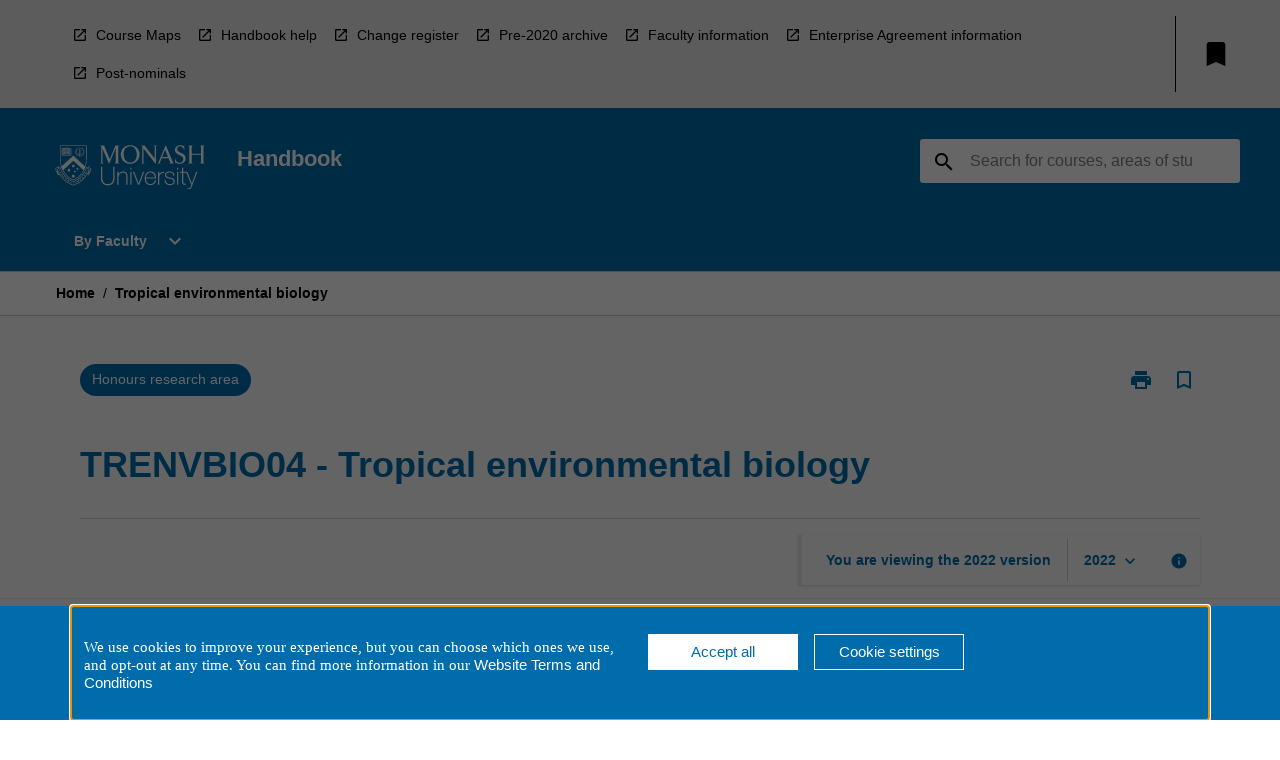

--- FILE ---
content_type: text/html
request_url: https://handbook.monash.edu/2022/aos/trenvbio04
body_size: 27101
content:
<!DOCTYPE html><html><head><meta charSet="utf-8"/><meta name="viewport" content="width=device-width"/><link rel="icon" href="https://cap-theme-prod-ap-southeast-2.s3.ap-southeast-2.amazonaws.com/newmonash/monash-favicon.ico" role="navigation"/><title>TRENVBIO04 - Tropical environmental biology - Monash University</title><link rel="canonical" href="https://handbook.monash.edu/2022/aos/trenvbio04"/><meta name="description" content="This is the official site of the Monash University Handbook for course and unit information."/><meta name="author" content=""/><meta name="keywords" content=""/><meta name="DC.Language" content="en" scheme="RFC1766"/><meta name="DC.Identifier" content="https://handbook.monash.edu/"/><meta name="EDNA.Audience" content="Academic &amp; administrative staff, Current &amp; prospective students, Alumni and other Visitors"/><meta name="DC.Date" content="" scheme="ISO8601"/><meta name="DC.Publisher" content="Monash University"/><meta name="DC.Creator" content="Monash University"/><meta name="next-head-count" content="14"/><link rel="preload" href="/_next/static/css/63c0e16d48e05785.css" as="style"/><link rel="stylesheet" href="/_next/static/css/63c0e16d48e05785.css" data-n-g=""/><noscript data-n-css=""></noscript><script defer="" nomodule="" src="/_next/static/chunks/polyfills-78c92fac7aa8fdd8.js"></script><script src="/_next/static/chunks/webpack-8758d94b1620cc17.js" defer=""></script><script src="/_next/static/chunks/framework-1399ac321e9cc459.js" defer=""></script><script src="/_next/static/chunks/main-e9802e22d31dabaa.js" defer=""></script><script src="/_next/static/chunks/pages/_app-22507d37c7f5a70b.js" defer=""></script><script src="/_next/static/chunks/20-6ee15222ab599037.js" defer=""></script><script src="/_next/static/chunks/657-0f6e1c3a96cd1544.js" defer=""></script><script src="/_next/static/chunks/154-4f4ca9b9162a4381.js" defer=""></script><script src="/_next/static/chunks/27-a7af5c75d2b0c601.js" defer=""></script><script src="/_next/static/chunks/218-ec0541a8c0959690.js" defer=""></script><script src="/_next/static/chunks/pages/%5B...catchAll%5D-c0e2fde83b6053d0.js" defer=""></script><script src="/_next/static/a55880ytfXTmYLPdqcKiN/_buildManifest.js" defer=""></script><script src="/_next/static/a55880ytfXTmYLPdqcKiN/_ssgManifest.js" defer=""></script></head><body><script>window.__SITE_ENV_CONFIG__ = {"API_DOMAIN":"api-ap-southeast-2.prod.courseloop.com","CF_URL":"cf-api-ap-southeast-2.prod.courseloop.com"};
          window.__SITE_BOOTSTRAP_CONFIG__ = {"domain":"handbook.monash.edu","GA_TRACKING_ID":"GTM-TX9XZL","REPORT_VITALS":"true","siteId":"monash-prod-pres"};</script><div id="__next"><script>
              (function(w,d,s,l,i){w[l]=w[l]||[];w[l].push({'gtm.start':
              new Date().getTime(),event:'gtm.js'});var f=d.getElementsByTagName(s)[0],
              j=d.createElement(s),dl=l!='dataLayer'?'&l='+l:'';j.async=true;j.src=
              'https://www.googletagmanager.com/gtm.js?id='+i+dl;f.parentNode.insertBefore(j,f);
              })(window,document,'script','dataLayer','GTM-TX9XZL');
            </script><noscript><iframe src="https://www.googletagmanager.com/ns.html?id=GTM-TX9XZL" height="0" width="0" style="display:none;visibility:hidden"></iframe></noscript><style data-emotion="css-global ewjxin-GlobalStylesProvider--GlobalStyles">@import url(https://fonts.googleapis.com/css?family=Roboto);@import url('https://fonts.googleapis.com/icon?family=Material+Icons');html,body{height:100%;}html{height:100%;scroll-behavior:smooth;}body{margin:0;font-family:Arial,sans-serif;max-width:100vw;overflow-x:hidden;font-size:14px;line-height:1.618;color:#006DAE;}*,*:before,*:after{box-sizing:border-box;}input[type='text']{font-family:Arial,sans-serif;}h2{font-size:36px;}h3,.h3{color:#006DAE;font-size:22px;font-weight:600;}h4{color:#006DAE;font-size:16px;font-weight:bolder;}h5{font-size:14px;}h6{font-size:14px;font-weight:600;text-transform:uppercase;margin:0;}.BrowseResultContainer{min-height:60px;-webkit-align-content:center;-ms-flex-line-pack:center;align-content:center;}.icon.ai-link-arrow-section{padding-left:0!important;}@media print{@page{size:794px 1123px;}body.mozilla{max-width:794px;margin:auto;}}.material-icons.md-18{font-size:18px;}.material-icons.md-24{font-size:24px;}.material-icons.md-36{font-size:36px;}.material-icons.md-48{font-size:48px;}.material-icons.md-dark{color:rgba(0, 0, 0, 0.54);}.material-icons.md-dark.md-inactive{color:rgba(0, 0, 0, 0.26);}.material-icons.md-light{color:rgba(255, 255, 255, 1);}.material-icons.md-light.md-inactive{color:rgba(255, 255, 255, 0.3);}small{font-size:13px;}div.rrs .rrs__button{color:#000;}div.rrs .rrs__button .rrs__label,div.rrs .rrs__button:focus .rrs__label{border:none;outline:none;}div.rrs .rrs__option:focus{outline:none;}div.rrs .rrs__option.rrs__option--selected,div.rrs .rrs__option.rrs__option--next-selection,div.rrs .rrs__option:hover{color:#000;background:#E6E8EC;}.sr-only{position:absolute;overflow:hidden;clip:rect(0 0 0 0);height:1px;width:1px;margin:-1px;padding:0;border:0;}a:not([data-ignore-global-target])[target='_blank']{display:inline-block;position:relative;padding-left:1.5rem;}@media print{a:not([data-ignore-global-target])[target='_blank']{padding-left:0;}}a:not([data-ignore-global-target])[target='_blank']:before{content:'open_in_new';font-family:'Material Icons';font-size:1.143em;position:absolute;left:0;bottom:50%;-webkit-transform:translateY(50%);-moz-transform:translateY(50%);-ms-transform:translateY(50%);transform:translateY(50%);text-transform:none;speak:never;}@media print{a:not([data-ignore-global-target])[target='_blank']:before{display:none;}}a:not([data-ignore-global-target])[target='_blank'].header-quicklink,a:not([data-ignore-global-target])[target='_blank'].footer-quicklink{padding:1.5rem 1.5rem 1.5rem 35px;}a:not([data-ignore-global-target])[target='_blank'].academic-item-quick-links:before{content:'';}p a:not([data-ignore-global-target])[target='_blank']{padding-left:0px;}p a:not([data-ignore-global-target])[target='_blank']:hover,p a:not([data-ignore-global-target])[target='_blank']:focus{-webkit-text-decoration:underline;text-decoration:underline;}p a:not([data-ignore-global-target])[target='_blank']:before{display:none;}.readmore-content-wrapper a:not([data-ignore-global-target])[target='_blank']{padding-left:0;}.readmore-content-wrapper a:not([data-ignore-global-target])[target='_blank']:before{display:none;}a:-webkit-any-link{-webkit-text-decoration:none;text-decoration:none;}[class*='ToastBox']{bottom:0;display:grid;left:0;place-items:center;right:0;}[class*='ToastBox'] [class*='Box-Card']{border:0;border-radius:0;margin:0.25rem 0 0;width:calc(100vw - 1rem);}[class*='ToastBox'] .icon{margin-top:0.2rem;}.unswfeestable{width:100%;border-spacing:0;}.unswfeestable th{font-size:12px;}.unswfeestable th,.unswfeestable td{text-align:left;color:#646464;padding:1rem;}.unswfeestable tbody tr:nth-of-type(odd){background:#fafafa;}.unswfeestable tbody tr:first-of-type{font-weight:unset;}.unswfeestable a{-webkit-text-decoration:none;text-decoration:none;}.unswfeestable a:hover{-webkit-text-decoration:underline;text-decoration:underline;}.unswfeestable a::before{font-family:"Material Icons";font-weight:400;font-style:normal;display:inline-block;content:"open_in_new";margin-right:0.5em;}@media screen and (max-width: 319px){.unswfeestable,.unswfeestable tbody,.unswfeestable tr,.unswfeestable td{display:block;}.unswfeestable thead,.unswfeestable th{display:none;}.unswfeestable td{padding:0;}.unswfeestable tbody tr{padding:1em;border:1px solid #d2d2d2;}.unswfeestable tbody tr:nth-of-type(odd){background:inherit;}.unswfeestable tbody tr:not(:last-child){margin-bottom:10px;}.unswfeestable tbody tr td:first-of-type{margin-bottom:4px;}}@media print{*{overflow:visible!important;-webkit-print-color-adjust:exact!important;-webkit-print-color-adjust:exact!important;color-adjust:exact!important;}#academic-item-banner>div{padding:0;}[class*='SGlobalHeader'],[role='search'],nav,#dropdownmenu,[class*='BreadcrumbsBar'],[class*='NavMenuItemContainer'],[class*='StyledNavMenuCol'],[class*='ToggleContainer'] a,[class*='AccordionItemHeader'] button,.AccordionItem button,[Class*='AccordionHeader'] button,[class*='CallToActionButton'],[class*='Favorites--FavButton'],[class*='Page--GlobalLinksGrid']{display:none!important;}[class*='Card'],[class*='SAccordionContainer'],[class*='SAccordionContentContainer'],[class*='AttributesTable'],[class*='SAccordionHeader']{break-inside:auto;}[class*='StyledAILink'],a{break-inside:avoid;}[class*='SAccordionContainer'],[class*='SAccordionContentContainer'],[class*='SAccordionBodyContainer'],[class*='SAccordionBody'],[class*='CollapsibleContainer']{max-height:-webkit-max-content!important;max-height:-moz-max-content!important;max-height:max-content!important;height:-webkit-max-content!important;height:-moz-max-content!important;height:max-content!important;visibility:visible!important;}[class*='ReadMore--Body']{height:-webkit-fit-content!important;height:-moz-fit-content!important;height:fit-content!important;}[class*='ReadMore--Body'].clamp .readmore-content-wrapper{display:block!important;}[class*='SAccordionContentContainer']{white-space:initial!important;}[class*='SAccordionRegion']{visibility:visible!important;}[class*='SAccordionRegion'] *{visibility:visible!important;}[id*='structure']{break-inside:auto;}[id*='structure'] [class*='Card']{break-inside:auto;}[id*='structure'] [class*='Card'] [class*='SAccordionHeader'],[id*='structure'] [class*='Card'] [class*='StyledAILink'],[id*='structure'] [class*='Card'] .cs-item{break-inside:avoid;}[id*='structure'] [class*='Card'] [class*='StyledAILink'].cs-list-item{padding-top:0.25rem;padding-bottom:0.25rem;break-inside:avoid;}.logo{margin-left:0;}.main[role='banner'],.wrapper-sb{padding-left:0!important;}.academicItem [class*='BannerSection']{padding:1rem 0;margin:1rem auto;width:calc(100% - 1rem);}.academicItem [class*='BannerSection'] .contentWrapper{margin:0!important;}.academicItem [class*='BannerSection'] .contentWrapper [class*='Wrapper']{max-width:100vw;}.academicItem [class*='BannerSection'] .contentWrapper [class*='Wrapper'] [class*='StyledOverviewBadge']{margin-left:0rem;}.academicItem [class*='BannerSection'] .contentWrapper [class*='Wrapper'] h2{padding:0 1rem;}.academicItem [class*='BannerSection'] .contentWrapper [class*='Wrapper'] h2 +div{padding:0 1rem;}[class*='HtmlContent--Content']{width:100%!important;}[class*='Card']{box-shadow:none!important;}[class*='SAccordionToggleAll'],[class*='PrintButton']{display:none!important;}}.screen-only{display:block;}.print-only{display:none;}@media print{.screen-only{display:none!important;}.print-only{display:block!important;page-break-inside:avoid!important;break-inside:avoid!important;}}</style><style data-emotion="css 2hlkr4-Page--Container">.css-2hlkr4-Page--Container{background-color:#fff;}@media screen{.css-2hlkr4-Page--Container{display:-webkit-box;display:-webkit-flex;display:-ms-flexbox;display:flex;-webkit-flex-direction:column;-ms-flex-direction:column;flex-direction:column;min-height:100vh;}}</style><div class="css-2hlkr4-Page--Container e11sejwe3"><style data-emotion="css pogf2w-styled--SHeader">.css-pogf2w-styled--SHeader{-webkit-flex-direction:column;-ms-flex-direction:column;flex-direction:column;width:100%;}.css-pogf2w-styled--SHeader .wrapper{display:-webkit-box;display:-webkit-flex;display:-ms-flexbox;display:flex;}.css-pogf2w-styled--SHeader .wrapper-sb{-webkit-box-pack:justify;-webkit-justify-content:space-between;justify-content:space-between;}.css-pogf2w-styled--SHeader .wrapper-end{-webkit-box-pack:end;-ms-flex-pack:end;-webkit-justify-content:flex-end;justify-content:flex-end;}.css-pogf2w-styled--SHeader .wrapper .logo,.css-pogf2w-styled--SHeader .wrapper .title,.css-pogf2w-styled--SHeader .wrapper .search,.css-pogf2w-styled--SHeader .wrapper .menu{-webkit-flex:1 1 auto;-ms-flex:1 1 auto;flex:1 1 auto;}.css-pogf2w-styled--SHeader .main{color:#FFFFFF;padding:1rem 2rem;}.css-pogf2w-styled--SHeader .main .logo{width:-webkit-min-content;width:-moz-min-content;width:min-content;-webkit-flex:0 0 auto;-ms-flex:0 0 auto;flex:0 0 auto;margin-right:2rem;padding-top:21px;margin-left:15px;}@media screen and (max-width: 575px){.css-pogf2w-styled--SHeader .main .logo{margin-left:5px;}}@media (max-width: 767px) and (min-width: 576px){.css-pogf2w-styled--SHeader .main .logo{margin-left:20px;}}@media (max-width: 991px) and (min-width: 768px){.css-pogf2w-styled--SHeader .main .logo{margin-left:15px;}}@media (max-width: 1200px) and (min-width: 992px){.css-pogf2w-styled--SHeader .main .logo{margin-left:0;}}.css-pogf2w-styled--SHeader .main .title h1{font-size:1.35rem;font-family:Arial,sans-serif;}@media screen and (max-width: 575px){.css-pogf2w-styled--SHeader .main{padding:1rem;}.css-pogf2w-styled--SHeader .main .logo{margin-right:1rem;}.css-pogf2w-styled--SHeader .main .logo img{max-width:100px;}.css-pogf2w-styled--SHeader .main [class*='Flex']:first-of-type .title h1{font-size:1rem;}}@media screen and (max-width: 767px){.css-pogf2w-styled--SHeader .main .title{max-width:60%;}.css-pogf2w-styled--SHeader .main .title h1{margin:0;}}.css-pogf2w-styled--SHeader .footer{min-height:45px;background-color:#f1f1f1;}.css-pogf2w-styled--SHeader .header-quicklink:hover,.css-pogf2w-styled--SHeader .header-quicklink:focus{background-color:rgba(0, 0, 0, 0.2);-webkit-text-decoration:underline;text-decoration:underline;}.css-pogf2w-styled--SHeader .header-quicklink:focus{margin:3px;background-color:rgba(0, 0, 0, 0.2);outline:2px solid #000;}.css-pogf2w-styled--SHeader .bookmark-button{color:#000;border-radius:3px;}.css-pogf2w-styled--SHeader .bookmark-button:hover{background-color:rgba(0, 0, 0, 0.2);}.css-pogf2w-styled--SHeader .bookmark-button:focus{background-color:rgba(0, 0, 0, 0.2);outline:2px solid #000;}</style><div class="css-pogf2w-styled--SHeader eic739x25"><style data-emotion="css fs8qm2-styled--LinkBar">.css-fs8qm2-styled--LinkBar{color:#000;background-color:#E6E6E6;}</style><div class="header css-fs8qm2-styled--LinkBar eic739x28"><style data-emotion="css l0qq7c-Wrapper--Wrapper-styled--SHeaderLinksWrapper">.css-l0qq7c-Wrapper--Wrapper-styled--SHeaderLinksWrapper{max-width:1200px;margin:0 auto;display:none;display:none;-webkit-box-pack:end;-ms-flex-pack:end;-webkit-justify-content:flex-end;justify-content:flex-end;}@media screen and (min-width: 319px){.css-l0qq7c-Wrapper--Wrapper-styled--SHeaderLinksWrapper{display:none;}}@media screen and (min-width: 575px){.css-l0qq7c-Wrapper--Wrapper-styled--SHeaderLinksWrapper{display:none;}}@media screen and (min-width: 767px){.css-l0qq7c-Wrapper--Wrapper-styled--SHeaderLinksWrapper{display:-webkit-box;display:-webkit-flex;display:-ms-flexbox;display:flex;}}@media screen and (min-width: 319px){.css-l0qq7c-Wrapper--Wrapper-styled--SHeaderLinksWrapper{display:none;}}@media screen and (min-width: 575px){.css-l0qq7c-Wrapper--Wrapper-styled--SHeaderLinksWrapper{display:none;}}@media screen and (min-width: 767px){.css-l0qq7c-Wrapper--Wrapper-styled--SHeaderLinksWrapper{display:-webkit-box;display:-webkit-flex;display:-ms-flexbox;display:flex;}}</style><div display="none,none,none,flex" class="css-l0qq7c-Wrapper--Wrapper-styled--SHeaderLinksWrapper eic739x15"><style data-emotion="css qrimf-SkipContent--SkipContentDesktop">.css-qrimf-SkipContent--SkipContentDesktop [data-reach-skip-link]{border:0;clip:rect(0 0 0 0);height:1px;width:1px;margin:-1px;padding:0;overflow:hidden;position:absolute;}.css-qrimf-SkipContent--SkipContentDesktop [data-reach-skip-nav-link]:focus{padding:10px;position:fixed;top:15px;left:25px;background:#FFFFFF;z-index:1;width:10em;height:auto;clip:auto;color:#000;font-weight:bold;box-shadow:0 2px 5px rgb(0 0 0 / 18%)!important;border-radius:3px;text-align:center;display:block;z-index:99999;-webkit-text-decoration:underline;text-decoration:underline;outline:2px solid #000;}@media screen and (max-width: 767px){.css-qrimf-SkipContent--SkipContentDesktop{margin-left:10px;}}</style><div class="css-qrimf-SkipContent--SkipContentDesktop e10gss2d1"><a href="#reach-skip-nav" data-reach-skip-link="" data-reach-skip-nav-link="">Skip to content</a></div><style data-emotion="css 189i2sg-HeaderLinks--HeaderLinksContainer">.css-189i2sg-HeaderLinks--HeaderLinksContainer{-webkit-flex:1;-ms-flex:1;flex:1;display:-webkit-box;display:-webkit-flex;display:-ms-flexbox;display:flex;-webkit-align-items:center;-webkit-box-align:center;-ms-flex-align:center;align-items:center;-webkit-box-flex-wrap:wrap;-webkit-flex-wrap:wrap;-ms-flex-wrap:wrap;flex-wrap:wrap;-webkit-box-pack:start;-ms-flex-pack:start;-webkit-justify-content:flex-start;justify-content:flex-start;margin:1rem 1rem 1rem 2rem;border-right:1px solid #000;padding-right:8px;}</style><nav class="header-quicklink-container css-189i2sg-HeaderLinks--HeaderLinksContainer e17vx14c1" aria-label="quick links"><style data-emotion="css 6kiaz2-HeaderLinks--HeaderLinkItem">.css-6kiaz2-HeaderLinks--HeaderLinkItem{padding:0.5rem 0 0.5rem 1.5rem;color:#000;-webkit-text-decoration:none;text-decoration:none;position:relative;margin-right:1rem;}</style><a data-ignore-global-target="true" class="header-quicklink css-6kiaz2-HeaderLinks--HeaderLinkItem e17vx14c0" href="https://www.monash.edu/students/handbooks/maps" aria-label="Course Maps" target="_blank" data-testid="header-quicklink-0" role="navigation">Course Maps</a><a data-ignore-global-target="true" class="header-quicklink css-6kiaz2-HeaderLinks--HeaderLinkItem e17vx14c0" href="https://www.monash.edu/students/handbooks/help" aria-label="Handbook help" target="_blank" data-testid="header-quicklink-1" role="navigation">Handbook help</a><a data-ignore-global-target="true" class="header-quicklink css-6kiaz2-HeaderLinks--HeaderLinkItem e17vx14c0" href="https://www.monash.edu/students/handbooks/change-registers" aria-label="Change register" target="_blank" data-testid="header-quicklink-2" role="navigation">Change register</a><a data-ignore-global-target="true" class="header-quicklink css-6kiaz2-HeaderLinks--HeaderLinkItem e17vx14c0" href="https://www.monash.edu/students/handbooks/archive" aria-label="Pre-2020 archive" target="_blank" data-testid="header-quicklink-3" role="navigation">Pre-2020 archive</a><a data-ignore-global-target="true" class="header-quicklink css-6kiaz2-HeaderLinks--HeaderLinkItem e17vx14c0" href="https://www.monash.edu/students/handbooks/faculty-info" aria-label="Faculty information" target="_blank" data-testid="header-quicklink-4" role="navigation">Faculty information</a><a data-ignore-global-target="true" class="header-quicklink css-6kiaz2-HeaderLinks--HeaderLinkItem e17vx14c0" href="https://www.intranet.monash/hr/policies-and-agreements/teaching-associate-activity-types" aria-label="Enterprise Agreement information" target="_blank" data-testid="header-quicklink-5" role="navigation">Enterprise Agreement information</a><a data-ignore-global-target="true" class="header-quicklink css-6kiaz2-HeaderLinks--HeaderLinkItem e17vx14c0" href="https://www.monash.edu/students/support/connect/qualifications/post-nominals" aria-label="Post-nominals" target="_blank" data-testid="header-quicklink-6" role="navigation">Post-nominals</a></nav><style data-emotion="css lzx77r-styled--SMenuButtonContainer">.css-lzx77r-styled--SMenuButtonContainer{position:relative;-webkit-align-self:center;-ms-flex-item-align:center;align-self:center;}</style><div aria-labelledby="my-lists-items" class="css-lzx77r-styled--SMenuButtonContainer etn7ac80"><style data-emotion="css ogt4rf-Button--Button-Button-Button--IconButton-IconButton-styled--SMenuButton">.css-ogt4rf-Button--Button-Button-Button--IconButton-IconButton-styled--SMenuButton{font-weight:600;border-width:1px;border-style:solid;border-color:transparent;border-radius:3px;color:#424242;fill:#424242;background-color:#f5f5f5;border-color:#e0e0e0;padding:0.5rem 1.75rem;font-size:14px;cursor:pointer;-webkit-transition:background-color 140ms ease,border-color 140ms ease;transition:background-color 140ms ease,border-color 140ms ease;display:-webkit-box;display:-webkit-flex;display:-ms-flexbox;display:flex;background:none;border:none;padding:4px;border-radius:50%;color:#000;border-radius:0;padding:0.5rem;}.css-ogt4rf-Button--Button-Button-Button--IconButton-IconButton-styled--SMenuButton:hover{background-color:#eeeeee;border-color:#bdbdbd;}.css-ogt4rf-Button--Button-Button-Button--IconButton-IconButton-styled--SMenuButton:disabled{color:#d2d2d2;fill:#d2d2d2;background-color:#a6a6a6;border-color:#a6a6a6;cursor:default;}.css-ogt4rf-Button--Button-Button-Button--IconButton-IconButton-styled--SMenuButton:disabled:hover{background-color:#E6E8EC;}.css-ogt4rf-Button--Button-Button-Button--IconButton-IconButton-styled--SMenuButton:hover,.css-ogt4rf-Button--Button-Button-Button--IconButton-IconButton-styled--SMenuButton:focus{background:#E6E8EC;}.css-ogt4rf-Button--Button-Button-Button--IconButton-IconButton-styled--SMenuButton:focus{outline:2px solid;}.css-ogt4rf-Button--Button-Button-Button--IconButton-IconButton-styled--SMenuButton:disabled{border:none;background:none;}.css-ogt4rf-Button--Button-Button-Button--IconButton-IconButton-styled--SMenuButton:disabled:hover{border:none;background:none;}.css-ogt4rf-Button--Button-Button-Button--IconButton-IconButton-styled--SMenuButton:hover{background-color:#E6E8EC;}.css-ogt4rf-Button--Button-Button-Button--IconButton-IconButton-styled--SMenuButton:focus{outline:2px solid #000;}</style><button class="bookmark-button css-ogt4rf-Button--Button-Button-Button--IconButton-IconButton-styled--SMenuButton etn7ac82" aria-label="My List" aria-expanded="false" aria-controls="my-list-container" data-testid="bookmark-icon"><style data-emotion="css 1t58wpi-styled--SBookmarkIcon">.css-1t58wpi-styled--SBookmarkIcon.material-icons{color:#000;}</style><style data-emotion="css 18yn1z4-MaterialIcon--IconWrapper-styled--SBookmarkIcon">.css-18yn1z4-MaterialIcon--IconWrapper-styled--SBookmarkIcon{vertical-align:middle;}.css-18yn1z4-MaterialIcon--IconWrapper-styled--SBookmarkIcon.material-icons{color:#000;}</style><i aria-hidden="true" class="material-icons 32px etn7ac81 css-18yn1z4-MaterialIcon--IconWrapper-styled--SBookmarkIcon e1lj33n40" style="font-size:32px">bookmark</i></button></div></div></div><style data-emotion="css 1yrs1k1-styled--BrandBar">.css-1yrs1k1-styled--BrandBar{background-color:#006DAE;}@media screen and (max-width: 991px){.css-1yrs1k1-styled--BrandBar{padding:0.5rem!important;}}</style><div class="main css-1yrs1k1-styled--BrandBar eic739x27" role="banner"><style data-emotion="css 1dc5kae-Wrapper--Wrapper">.css-1dc5kae-Wrapper--Wrapper{max-width:1200px;margin:0 auto;}</style><div class="wrapper wrapper-sb css-1dc5kae-Wrapper--Wrapper ezw699s0"><style data-emotion="css 1y400ct-SkipContent--SkipContentMobile">.css-1y400ct-SkipContent--SkipContentMobile [data-reach-skip-link]{border:0;clip:rect(0 0 0 0);height:1px;width:1px;margin:-1px;padding:0;overflow:hidden;position:absolute;display:none;}@media screen and (max-width: 767px){.css-1y400ct-SkipContent--SkipContentMobile [data-reach-skip-link]{display:block;}}.css-1y400ct-SkipContent--SkipContentMobile [data-reach-skip-nav-link]:focus{padding:10px;position:fixed;top:15px;left:10px;background:#FFFFFF;z-index:1;width:10em;height:auto;clip:auto;color:#000;font-weight:bold;box-shadow:0 2px 5px rgb(0 0 0 / 18%)!important;border-radius:3px;text-align:center;display:none;z-index:99999;-webkit-text-decoration:underline;text-decoration:underline;outline:2px solid #000;}@media screen and (max-width: 767px){.css-1y400ct-SkipContent--SkipContentMobile [data-reach-skip-nav-link]:focus{display:block;}}</style><div class="css-1y400ct-SkipContent--SkipContentMobile e10gss2d0"><a href="#reach-skip-nav" data-reach-skip-link="" data-reach-skip-nav-link="">Skip to content</a></div><style data-emotion="css 99e8j4-Box--Box-Box-Flex--Flex-Flex">.css-99e8j4-Box--Box-Box-Flex--Flex-Flex{-webkit-flex:1;-ms-flex:1;flex:1;box-sizing:border-box;-webkit-align-items:center;-webkit-box-align:center;-ms-flex-align:center;align-items:center;display:-webkit-box;display:-webkit-flex;display:-ms-flexbox;display:flex;}</style><div class="css-99e8j4-Box--Box-Box-Flex--Flex-Flex e8qda2r1"><div class="logo"><style data-emotion="css 1fxz52a-styled--SLogo">.css-1fxz52a-styled--SLogo{height:auto;width:150px;}</style><style data-emotion="css 10wsaf7-Logo--LinkLogo">.css-10wsaf7-Logo--LinkLogo{border:none!important;display:inline-block;}.css-10wsaf7-Logo--LinkLogo:focus{outline:2px solid #FFFFFF;}</style><a href="https://www.monash.edu.au/" data-testid="header-logo" title=" Click here to go to Monash University website" target="_self" data-ignore-global-target="true" role="navigation" class="css-10wsaf7-Logo--LinkLogo ekvpsa90"><style data-emotion="css f10xk4-Logo--LogoImage">.css-f10xk4-Logo--LogoImage{width:150px;height:auto;}</style><img src="https://cap-theme-prod-ap-southeast-2.s3.ap-southeast-2.amazonaws.com/newmonash/light-monash-logo.svg" height="auto" width="150px" alt="Click here to go to the Monash University website" class="css-f10xk4-Logo--LogoImage ekvpsa91"/></a></div><div class="title"><style data-emotion="css hx4mu3-GlobalHeader--TitleWrapper">.css-hx4mu3-GlobalHeader--TitleWrapper{padding-right:25px;}</style><div class="css-hx4mu3-GlobalHeader--TitleWrapper e1ppy7xt0"><h1 data-testid="title">Handbook</h1></div></div></div><style data-emotion="css jshiy7-Box--Box-Box-Flex--Flex-Flex">.css-jshiy7-Box--Box-Box-Flex--Flex-Flex{box-sizing:border-box;display:-webkit-box;display:-webkit-flex;display:-ms-flexbox;display:flex;}</style><div class="css-jshiy7-Box--Box-Box-Flex--Flex-Flex e8qda2r1"><style data-emotion="css 1rytsa2-styled--StyledSearchContainer">.css-1rytsa2-styled--StyledSearchContainer{display:-webkit-box;display:-webkit-flex;display:-ms-flexbox;display:flex;-webkit-flex-direction:column;-ms-flex-direction:column;flex-direction:column;-webkit-box-pack:center;-ms-flex-pack:center;-webkit-justify-content:center;justify-content:center;margin-top:0;}</style><div class="search css-1rytsa2-styled--StyledSearchContainer eic739x24" role="search"><style data-emotion="css hd1bjm-Position--Position-Position--Relative-MiniSearch--StyledMiniSearchContainer">.css-hd1bjm-Position--Position-Position--Relative-MiniSearch--StyledMiniSearchContainer{position:relative;padding-top:3px;}.css-hd1bjm-Position--Position-Position--Relative-MiniSearch--StyledMiniSearchContainer .advancedLinkWrapper{display:none;}.css-hd1bjm-Position--Position-Position--Relative-MiniSearch--StyledMiniSearchContainer.emptyResult .advancedLinkWrapper{display:block;}@media screen and (max-width: 767px){.css-hd1bjm-Position--Position-Position--Relative-MiniSearch--StyledMiniSearchContainer{position:absolute;-webkit-transform:translate(-85%, 0);-moz-transform:translate(-85%, 0);-ms-transform:translate(-85%, 0);transform:translate(-85%, 0);z-index:20;border:none;}}</style><div class="css-hd1bjm-Position--Position-Position--Relative-MiniSearch--StyledMiniSearchContainer e1cttxhc0"><style data-emotion="css izqjg0-Input--SSearchButton">.css-izqjg0-Input--SSearchButton{width:320px;padding:0.34rem 0.15rem 0.34rem 1rem;text-align:left;font-size:1rem;font-family:({theme:e})=>e?.client?.global?.typography?.fontFamily;color:#a6a6a6;background-color:white;box-shadow:0 2px 5px rgba(0,0,0,0.18);font-family:Arial,sans-serif;font-size:14px;color:rgba(0, 0, 0, 0.87);border:1px solid #000;border-radius:3px;background:#FFFFFF;}.css-izqjg0-Input--SSearchButton:focus{outline:2px solid #FFFFFF;background-color:({theme:e})=>(0,x.H)(e?.colors?.black,.2);}.css-izqjg0-Input--SSearchButton:hover{background-color:({theme:e})=>(0,x.H)(e?.colors?.black,.2);}.css-izqjg0-Input--SSearchButton:focus{outline:2px solid #000;}.css-izqjg0-Input--SSearchButton div{display:grid;grid-template-areas:'placeholder search';grid-template-columns:auto 30px;}.css-izqjg0-Input--SSearchButton div span{color:rgba(0, 0, 0, 0.5);grid-area:placeholder;overflow:hidden;white-space:nowrap;text-overflow:ellipsis;line-height:2.5;}.css-izqjg0-Input--SSearchButton div i{color:#000;grid-area:search;padding:0.25rem 0;}@media screen and (max-width: 767px){.css-izqjg0-Input--SSearchButton{margin-right:-0.5rem;background-color:transparent;width:40px;padding:0.45rem 0.45rem;box-shadow:none;border:none;}.css-izqjg0-Input--SSearchButton:hover{background-color:rgba(0, 0, 0, 0.2);}.css-izqjg0-Input--SSearchButton:focus{background-color:rgba(0, 0, 0, 0.2);outline:2px solid #FFFFFF;border:none;}.css-izqjg0-Input--SSearchButton .search-icon{color:#FFFFFF;}}</style><button elevation="2" class="css-izqjg0-Input--SSearchButton ejfodyk2"><style data-emotion="css oxi151-MaterialIcon--IconWrapper">.css-oxi151-MaterialIcon--IconWrapper{vertical-align:middle;}</style><i aria-hidden="true" class="material-icons md-24 search-icon css-oxi151-MaterialIcon--IconWrapper e1lj33n40" style="font-size:md-24" tabindex="-1">search</i></button></div></div></div></div></div><style data-emotion="css 1j6mpw4-styled--BreadcrumbsBar">.css-1j6mpw4-styled--BreadcrumbsBar{min-height:45px;background-color:#FFFFFF;border-top:1px solid #CCCCCC;border-bottom:1px solid #CCCCCC;}</style><nav aria-label="Breadcrumb" role="navigation" class="css-1j6mpw4-styled--BreadcrumbsBar eic739x26"><style data-emotion="css zbgawh-Wrapper--Wrapper">.css-zbgawh-Wrapper--Wrapper{height:42px;max-width:1200px;margin:0 auto;padding-left:16px;padding-right:16px;display:-webkit-box;display:-webkit-flex;display:-ms-flexbox;display:flex;}</style><div display="flex" height="42" class="css-zbgawh-Wrapper--Wrapper ezw699s0"></div></nav><div id="reach-skip-nav" data-reach-skip-nav-content=""></div></div><style data-emotion="css 7zeloj-Page--Main">.css-7zeloj-Page--Main{background-color:#FAFAFA;-webkit-flex:1;-ms-flex:1;flex:1;}</style><main role="main" class="css-7zeloj-Page--Main e11sejwe2"><style data-emotion="css ee6v75-styled--Container">.css-ee6v75-styled--Container{background-color:#FAFAFA;display:-webkit-box;display:-webkit-flex;display:-ms-flexbox;display:flex;-webkit-flex-direction:column;-ms-flex-direction:column;flex-direction:column;}.css-ee6v75-styled--Container.home .banner .contentWrapper{padding:1rem 0;}.css-ee6v75-styled--Container.home .main .contentWrapper{max-width:100vw;padding:0;}.css-ee6v75-styled--Container.academicItem .main,.css-ee6v75-styled--Container.academicItem .aside{padding:0;margin-top:0!important;}@media screen and (min-width: 991px){.css-ee6v75-styled--Container.academicItem .main,.css-ee6v75-styled--Container.academicItem .aside{padding:0 0.5rem;}}.css-ee6v75-styled--Container.academicItem .main{max-width:100vw;margin-top:1rem;}@media screen and (max-width: 991px){.css-ee6v75-styled--Container.academicItem .main{margin-top:0;}}.css-ee6v75-styled--Container.academicItem .contentWrapper{padding:0;}.css-ee6v75-styled--Container.academicItem .content{overflow:initial;}.css-ee6v75-styled--Container.academicItem .content .e1jnv3nd0{max-width:16%;}.css-ee6v75-styled--Container.academicItem .content .e1jnv3nd1{top:0;}.css-ee6v75-styled--Container[class*='GeneralContent'] .contentWrapper{padding:0;}.css-ee6v75-styled--Container.search .AccordionItem{padding:0;}.css-ee6v75-styled--Container .AccordionItem{max-width:calc(100vw - 1rem);}.css-ee6v75-styled--Container .contentWrapper{overflow:initial;}.css-ee6v75-styled--Container .layout{position:relative;}@media screen and (min-width: calc(767px)){.css-ee6v75-styled--Container .layout{-webkit-flex-direction:column;-ms-flex-direction:column;flex-direction:column;}}</style><div class="AIPage css-ee6v75-styled--Container e1beyhwr9"><style data-emotion="css 14pk694-styled--BannerSection">.css-14pk694-styled--BannerSection{background-color:#FAFAFA;padding:1rem;}.css-14pk694-styled--BannerSection:first-of-type{border-bottom:unset;}</style><div class="banner three css-14pk694-styled--BannerSection e1beyhwr10"><style data-emotion="css hed3cs-styled--ContentWrapper">.css-hed3cs-styled--ContentWrapper{margin:0 auto;overflow:inherit;max-width:1200px;width:100%;padding:0 1rem;background-color:#FAFAFA;}</style><div class="contentWrapper css-hed3cs-styled--ContentWrapper e1beyhwr7"><style data-emotion="css 18insl6-Banner--Banner">.css-18insl6-Banner--Banner{width:100%;margin-bottom:4px;margin-left:0;margin-right:0;}@media screen and (min-width: 575px){.css-18insl6-Banner--Banner{margin-bottom:-35px;}}</style><div id="academic-item-banner" role="banner" aria-label="academic item" class="css-18insl6-Banner--Banner etpkvrf0"><style data-emotion="css 1mnbe2l-Wrapper--Wrapper">.css-1mnbe2l-Wrapper--Wrapper{width:100%;max-width:1200px;margin:0 auto;padding-left:0;padding-right:0;padding-top:0;padding-bottom:0;}@media screen and (min-width: 319px){.css-1mnbe2l-Wrapper--Wrapper{padding-left:0;padding-right:0;padding-top:0;padding-bottom:0;}}@media screen and (min-width: 575px){.css-1mnbe2l-Wrapper--Wrapper{padding-left:24px;padding-right:24px;padding-top:32px;padding-bottom:32px;}}@media screen and (min-width: 767px){.css-1mnbe2l-Wrapper--Wrapper{padding-left:24px;padding-right:24px;padding-top:32px;padding-bottom:32px;}}</style><div width="100%" class="css-1mnbe2l-Wrapper--Wrapper ezw699s0"><style data-emotion="css 7je9hj-Box--Box-Box-Flex--Flex-Flex-styled--StyledFlex">.css-7je9hj-Box--Box-Box-Flex--Flex-Flex-styled--StyledFlex{margin:0 auto;box-sizing:border-box;-webkit-flex-direction:column;-ms-flex-direction:column;flex-direction:column;display:-webkit-box;display:-webkit-flex;display:-ms-flexbox;display:flex;margin:0 auto;}.css-7je9hj-Box--Box-Box-Flex--Flex-Flex-styled--StyledFlex .ai-banner-variable-flex{-webkit-flex-direction:row;-ms-flex-direction:row;flex-direction:row;}@media screen and (max-width: 815px){.css-7je9hj-Box--Box-Box-Flex--Flex-Flex-styled--StyledFlex .ai-banner-variable-flex{-webkit-flex-direction:column;-ms-flex-direction:column;flex-direction:column;}}.css-7je9hj-Box--Box-Box-Flex--Flex-Flex-styled--StyledFlex .switcherContainer{margin-top:0;}@media screen and (max-width: 815px){.css-7je9hj-Box--Box-Box-Flex--Flex-Flex-styled--StyledFlex .switcherContainer{margin-top:24px;}}.css-7je9hj-Box--Box-Box-Flex--Flex-Flex-styled--StyledFlex .switcher{-webkit-box-pack:end;-ms-flex-pack:end;-webkit-justify-content:flex-end;justify-content:flex-end;}@media screen and (max-width: 815px){.css-7je9hj-Box--Box-Box-Flex--Flex-Flex-styled--StyledFlex .switcher{-webkit-box-pack:start;-ms-flex-pack:start;-webkit-justify-content:flex-start;justify-content:flex-start;}}@media print{.css-7je9hj-Box--Box-Box-Flex--Flex-Flex-styled--StyledFlex .switcher{display:none;}}</style><div class="css-7je9hj-Box--Box-Box-Flex--Flex-Flex-styled--StyledFlex e1ixoanv8"><style data-emotion="css eiyvuc-Box--Box-Box-Flex--Flex-Flex-styled--StyledFlex">.css-eiyvuc-Box--Box-Box-Flex--Flex-Flex-styled--StyledFlex{box-sizing:border-box;-webkit-box-pack:justify;-webkit-justify-content:space-between;justify-content:space-between;display:-webkit-box;display:-webkit-flex;display:-ms-flexbox;display:flex;}.css-eiyvuc-Box--Box-Box-Flex--Flex-Flex-styled--StyledFlex .ai-banner-variable-flex{-webkit-flex-direction:row;-ms-flex-direction:row;flex-direction:row;}@media screen and (max-width: 815px){.css-eiyvuc-Box--Box-Box-Flex--Flex-Flex-styled--StyledFlex .ai-banner-variable-flex{-webkit-flex-direction:column;-ms-flex-direction:column;flex-direction:column;}}.css-eiyvuc-Box--Box-Box-Flex--Flex-Flex-styled--StyledFlex .switcherContainer{margin-top:0;}@media screen and (max-width: 815px){.css-eiyvuc-Box--Box-Box-Flex--Flex-Flex-styled--StyledFlex .switcherContainer{margin-top:24px;}}.css-eiyvuc-Box--Box-Box-Flex--Flex-Flex-styled--StyledFlex .switcher{-webkit-box-pack:end;-ms-flex-pack:end;-webkit-justify-content:flex-end;justify-content:flex-end;}@media screen and (max-width: 815px){.css-eiyvuc-Box--Box-Box-Flex--Flex-Flex-styled--StyledFlex .switcher{-webkit-box-pack:start;-ms-flex-pack:start;-webkit-justify-content:flex-start;justify-content:flex-start;}}@media print{.css-eiyvuc-Box--Box-Box-Flex--Flex-Flex-styled--StyledFlex .switcher{display:none;}}</style><div class="css-eiyvuc-Box--Box-Box-Flex--Flex-Flex-styled--StyledFlex e1ixoanv8"><style data-emotion="css qqd806-Pill--Pill-Pill-Badge--Badge-styled--StyledOverviewBadge">.css-qqd806-Pill--Pill-Pill-Badge--Badge-styled--StyledOverviewBadge{font-size:12px;text-transform:uppercase;border-width:2px;border-style:solid;border-radius:1000px;padding:2px 8px;font-size:0.75rem;color:#FFFFFF;background-color:#006DAE;border-color:#FFFFFF;text-align:center;white-space:nowrap;vertical-align:baseline;line-height:1;text-overflow:ellipsis;overflow:hidden;border-radius:1rem;display:inline-block;padding:0.5rem 0.75rem;margin-right:0.25rem;border-width:0;text-transform:capitalize;font-size:0.75rem;border-color:[object Object];color:#FFFFFF;background-color:#006DAE;font-size:14px;color:#FFFFFF;background-color:#006DAE;text-transform:unset;}.css-qqd806-Pill--Pill-Pill-Badge--Badge-styled--StyledOverviewBadge:empty{display:none;}</style><span color="#FFFFFF" font-size="0.75rem" class="css-qqd806-Pill--Pill-Pill-Badge--Badge-styled--StyledOverviewBadge e1ixoanv0">Honours research area</span><style data-emotion="css rv781d-Box--Box-Box-Flex--Flex-Flex-styled--StyledFlexContainer">.css-rv781d-Box--Box-Box-Flex--Flex-Flex-styled--StyledFlexContainer{box-sizing:border-box;display:-webkit-box;display:-webkit-flex;display:-ms-flexbox;display:flex;-webkit-align-items:baseline;-webkit-box-align:baseline;-ms-flex-align:baseline;align-items:baseline;}@media screen and (max-width: 575px){.css-rv781d-Box--Box-Box-Flex--Flex-Flex-styled--StyledFlexContainer{-webkit-flex-direction:row;-ms-flex-direction:row;flex-direction:row;}}</style><div class="css-rv781d-Box--Box-Box-Flex--Flex-Flex-styled--StyledFlexContainer e1ixoanv7"><style data-emotion="css ogz7rd-Button--Button-Button-Button--IconButton-IconButton-styled--PrintButton">.css-ogz7rd-Button--Button-Button-Button--IconButton-IconButton-styled--PrintButton{font-weight:600;border-width:1px;border-style:solid;border-color:transparent;border-radius:3px;color:#424242;fill:#424242;background-color:#f5f5f5;border-color:#e0e0e0;padding:0.5rem 1.75rem;font-size:14px;padding:0;cursor:pointer;-webkit-transition:background-color 140ms ease,border-color 140ms ease;transition:background-color 140ms ease,border-color 140ms ease;display:-webkit-box;display:-webkit-flex;display:-ms-flexbox;display:flex;background:none;border:none;padding:4px;border-radius:50%;color:#000;display:inherit;border-radius:2px;padding:1rem;min-width:100px;line-height:1.618;min-width:-webkit-fit-content;min-width:-moz-fit-content;min-width:fit-content;padding:0;}.css-ogz7rd-Button--Button-Button-Button--IconButton-IconButton-styled--PrintButton:hover{background-color:#eeeeee;border-color:#bdbdbd;}.css-ogz7rd-Button--Button-Button-Button--IconButton-IconButton-styled--PrintButton:disabled{color:#d2d2d2;fill:#d2d2d2;background-color:#a6a6a6;border-color:#a6a6a6;cursor:default;}.css-ogz7rd-Button--Button-Button-Button--IconButton-IconButton-styled--PrintButton:disabled:hover{background-color:#E6E8EC;}.css-ogz7rd-Button--Button-Button-Button--IconButton-IconButton-styled--PrintButton:hover,.css-ogz7rd-Button--Button-Button-Button--IconButton-IconButton-styled--PrintButton:focus{background:#E6E8EC;}.css-ogz7rd-Button--Button-Button-Button--IconButton-IconButton-styled--PrintButton:focus{outline:2px solid;}.css-ogz7rd-Button--Button-Button-Button--IconButton-IconButton-styled--PrintButton:disabled{border:none;background:none;}.css-ogz7rd-Button--Button-Button-Button--IconButton-IconButton-styled--PrintButton:disabled:hover{border:none;background:none;}.css-ogz7rd-Button--Button-Button-Button--IconButton-IconButton-styled--PrintButton span{color:#006DAE;margin-left:1rem;font-family:Arial,sans-serif;}.css-ogz7rd-Button--Button-Button-Button--IconButton-IconButton-styled--PrintButton i{color:#006DAE;-webkit-text-decoration:none;text-decoration:none;}.css-ogz7rd-Button--Button-Button-Button--IconButton-IconButton-styled--PrintButton:hover,.css-ogz7rd-Button--Button-Button-Button--IconButton-IconButton-styled--PrintButton:focus{background-color:#E6E8EC;}.css-ogz7rd-Button--Button-Button-Button--IconButton-IconButton-styled--PrintButton:focus{outline:2px solid #006DAE;}</style><button class="css-ogz7rd-Button--Button-Button-Button--IconButton-IconButton-styled--PrintButton e1beyhwr0"><style data-emotion="css 13tpxqo-Icons--StyledITag">.css-13tpxqo-Icons--StyledITag{vertical-align:middle;}</style><i aria-hidden="true" class="material-icons md-24 css-13tpxqo-Icons--StyledITag e1ot1o1i0" style="font-size:md-24">print</i><style data-emotion="css 1jekr9z-ReadMore--SROnly">.css-1jekr9z-ReadMore--SROnly{border:0;clip:rect(0 0 0 0);height:1px;margin:-1px;overflow:hidden;padding:0;position:absolute;width:1px;}@media print{.css-1jekr9z-ReadMore--SROnly{display:none;}}</style><div class="css-1jekr9z-ReadMore--SROnly e1ydu1r42">Print <!-- -->TRENVBIO04 - Tropical environmental biology<!-- --> page</div></button><style data-emotion="css q2u1ah-Button--Button-Button-Button--IconButton-IconButton-Favorites--FavButton">.css-q2u1ah-Button--Button-Button-Button--IconButton-IconButton-Favorites--FavButton{font-weight:600;border-width:1px;border-style:solid;border-color:transparent;border-radius:3px;color:#424242;fill:#424242;background-color:#f5f5f5;border-color:#e0e0e0;padding:0.5rem 1.75rem;font-size:14px;cursor:pointer;-webkit-transition:background-color 140ms ease,border-color 140ms ease;transition:background-color 140ms ease,border-color 140ms ease;display:-webkit-box;display:-webkit-flex;display:-ms-flexbox;display:flex;background:none;border:none;padding:4px;border-radius:50%;color:#000;background-color:#f1f1f1;border-radius:100%;width:32px;height:32px;display:grid;place-items:center;margin-left:15px;background-color:unset;}.css-q2u1ah-Button--Button-Button-Button--IconButton-IconButton-Favorites--FavButton:hover{background-color:#eeeeee;border-color:#bdbdbd;}.css-q2u1ah-Button--Button-Button-Button--IconButton-IconButton-Favorites--FavButton:disabled{color:#d2d2d2;fill:#d2d2d2;background-color:#a6a6a6;border-color:#a6a6a6;cursor:default;}.css-q2u1ah-Button--Button-Button-Button--IconButton-IconButton-Favorites--FavButton:disabled:hover{background-color:#E6E8EC;}.css-q2u1ah-Button--Button-Button-Button--IconButton-IconButton-Favorites--FavButton:hover,.css-q2u1ah-Button--Button-Button-Button--IconButton-IconButton-Favorites--FavButton:focus{background:#E6E8EC;}.css-q2u1ah-Button--Button-Button-Button--IconButton-IconButton-Favorites--FavButton:focus{outline:2px solid;}.css-q2u1ah-Button--Button-Button-Button--IconButton-IconButton-Favorites--FavButton:disabled{border:none;background:none;}.css-q2u1ah-Button--Button-Button-Button--IconButton-IconButton-Favorites--FavButton:disabled:hover{border:none;background:none;}.css-q2u1ah-Button--Button-Button-Button--IconButton-IconButton-Favorites--FavButton:hover,.css-q2u1ah-Button--Button-Button-Button--IconButton-IconButton-Favorites--FavButton:focus{background:#E6E8EC;}.css-q2u1ah-Button--Button-Button-Button--IconButton-IconButton-Favorites--FavButton:focus{outline:2px solid #006DAE;}@media screen and (max-width: 767px){.css-q2u1ah-Button--Button-Button-Button--IconButton-IconButton-Favorites--FavButton{margin-left:10px;}}</style><button data-testid="fav-icon" aria-label="Bookmark, Tropical environmental biology" class="css-q2u1ah-Button--Button-Button-Button--IconButton-IconButton-Favorites--FavButton el6rnfm2"><i aria-hidden="true" class="material-icons md-24 css-oxi151-MaterialIcon--IconWrapper e1lj33n40" style="font-size:md-24;color:#006DAE">bookmark_border</i></button></div></div><style data-emotion="css 1ntr6h0-styled--StyledHeading-ComponentHeading--ComponentHeading-styled--StyledHeading">.css-1ntr6h0-styled--StyledHeading-ComponentHeading--ComponentHeading-styled--StyledHeading{margin:1rem 0;padding:0;color:#000;font-family:Arial,sans-serif;color:#006DAE;border-bottom:1px solid #CCCCCC;padding:1.5rem 0;word-wrap:break-word;overflow-wrap:break-word;}</style><h2 data-testid="ai-header" class="css-1ntr6h0-styled--StyledHeading-ComponentHeading--ComponentHeading-styled--StyledHeading e1ixoanv9">TRENVBIO04 - Tropical environmental biology</h2><style data-emotion="css 1ml8wox-Box--Box-Box-Flex--Flex-Flex-styled--StyledFlex">.css-1ml8wox-Box--Box-Box-Flex--Flex-Flex-styled--StyledFlex{box-sizing:border-box;display:-webkit-box;display:-webkit-flex;display:-ms-flexbox;display:flex;}.css-1ml8wox-Box--Box-Box-Flex--Flex-Flex-styled--StyledFlex .ai-banner-variable-flex{-webkit-flex-direction:row;-ms-flex-direction:row;flex-direction:row;}@media screen and (max-width: 815px){.css-1ml8wox-Box--Box-Box-Flex--Flex-Flex-styled--StyledFlex .ai-banner-variable-flex{-webkit-flex-direction:column;-ms-flex-direction:column;flex-direction:column;}}.css-1ml8wox-Box--Box-Box-Flex--Flex-Flex-styled--StyledFlex .switcherContainer{margin-top:0;}@media screen and (max-width: 815px){.css-1ml8wox-Box--Box-Box-Flex--Flex-Flex-styled--StyledFlex .switcherContainer{margin-top:24px;}}.css-1ml8wox-Box--Box-Box-Flex--Flex-Flex-styled--StyledFlex .switcher{-webkit-box-pack:end;-ms-flex-pack:end;-webkit-justify-content:flex-end;justify-content:flex-end;}@media screen and (max-width: 815px){.css-1ml8wox-Box--Box-Box-Flex--Flex-Flex-styled--StyledFlex .switcher{-webkit-box-pack:start;-ms-flex-pack:start;-webkit-justify-content:flex-start;justify-content:flex-start;}}@media print{.css-1ml8wox-Box--Box-Box-Flex--Flex-Flex-styled--StyledFlex .switcher{display:none;}}</style><div class="ai-banner-variable-flex css-1ml8wox-Box--Box-Box-Flex--Flex-Flex-styled--StyledFlex e1ixoanv8"><style data-emotion="css jcxds0-styled--StyledFlexItem">.css-jcxds0-styled--StyledFlexItem{-webkit-flex:1;-ms-flex:1;flex:1;padding-top:10px;padding-right:8px;}</style><div class="css-jcxds0-styled--StyledFlexItem e1ixoanv2"><style data-emotion="css gql9no-Box--Box-Box-Flex--Flex-Flex-styled--StyledFlex">.css-gql9no-Box--Box-Box-Flex--Flex-Flex-styled--StyledFlex{box-sizing:border-box;-webkit-align-items:center;-webkit-box-align:center;-ms-flex-align:center;align-items:center;-webkit-box-pack:start;-ms-flex-pack:start;-webkit-justify-content:flex-start;justify-content:flex-start;display:-webkit-box;display:-webkit-flex;display:-ms-flexbox;display:flex;}.css-gql9no-Box--Box-Box-Flex--Flex-Flex-styled--StyledFlex .ai-banner-variable-flex{-webkit-flex-direction:row;-ms-flex-direction:row;flex-direction:row;}@media screen and (max-width: 815px){.css-gql9no-Box--Box-Box-Flex--Flex-Flex-styled--StyledFlex .ai-banner-variable-flex{-webkit-flex-direction:column;-ms-flex-direction:column;flex-direction:column;}}.css-gql9no-Box--Box-Box-Flex--Flex-Flex-styled--StyledFlex .switcherContainer{margin-top:0;}@media screen and (max-width: 815px){.css-gql9no-Box--Box-Box-Flex--Flex-Flex-styled--StyledFlex .switcherContainer{margin-top:24px;}}.css-gql9no-Box--Box-Box-Flex--Flex-Flex-styled--StyledFlex .switcher{-webkit-box-pack:end;-ms-flex-pack:end;-webkit-justify-content:flex-end;justify-content:flex-end;}@media screen and (max-width: 815px){.css-gql9no-Box--Box-Box-Flex--Flex-Flex-styled--StyledFlex .switcher{-webkit-box-pack:start;-ms-flex-pack:start;-webkit-justify-content:flex-start;justify-content:flex-start;}}@media print{.css-gql9no-Box--Box-Box-Flex--Flex-Flex-styled--StyledFlex .switcher{display:none;}}</style><div class="css-gql9no-Box--Box-Box-Flex--Flex-Flex-styled--StyledFlex e1ixoanv8"></div></div><style data-emotion="css mrbf65-styled--StyledFlexItem">.css-mrbf65-styled--StyledFlexItem{-webkit-flex:1;-ms-flex:1;flex:1;text-align:center;}</style><div class="switcherContainer css-mrbf65-styled--StyledFlexItem e1ixoanv2"><style data-emotion="css k8va8r-Box--Box-Box-Flex--Flex-Flex-styled--StyledFlex">.css-k8va8r-Box--Box-Box-Flex--Flex-Flex-styled--StyledFlex{-webkit-flex:1;-ms-flex:1;flex:1;box-sizing:border-box;display:-webkit-box;display:-webkit-flex;display:-ms-flexbox;display:flex;}.css-k8va8r-Box--Box-Box-Flex--Flex-Flex-styled--StyledFlex .ai-banner-variable-flex{-webkit-flex-direction:row;-ms-flex-direction:row;flex-direction:row;}@media screen and (max-width: 815px){.css-k8va8r-Box--Box-Box-Flex--Flex-Flex-styled--StyledFlex .ai-banner-variable-flex{-webkit-flex-direction:column;-ms-flex-direction:column;flex-direction:column;}}.css-k8va8r-Box--Box-Box-Flex--Flex-Flex-styled--StyledFlex .switcherContainer{margin-top:0;}@media screen and (max-width: 815px){.css-k8va8r-Box--Box-Box-Flex--Flex-Flex-styled--StyledFlex .switcherContainer{margin-top:24px;}}.css-k8va8r-Box--Box-Box-Flex--Flex-Flex-styled--StyledFlex .switcher{-webkit-box-pack:end;-ms-flex-pack:end;-webkit-justify-content:flex-end;justify-content:flex-end;}@media screen and (max-width: 815px){.css-k8va8r-Box--Box-Box-Flex--Flex-Flex-styled--StyledFlex .switcher{-webkit-box-pack:start;-ms-flex-pack:start;-webkit-justify-content:flex-start;justify-content:flex-start;}}@media print{.css-k8va8r-Box--Box-Box-Flex--Flex-Flex-styled--StyledFlex .switcher{display:none;}}</style><div class="switcher css-k8va8r-Box--Box-Box-Flex--Flex-Flex-styled--StyledFlex e1ixoanv8"></div></div></div></div></div></div></div></div><style data-emotion="css fx3cch-styled--ContentWrapperContainer">.css-fx3cch-styled--ContentWrapperContainer{background-color:#FAFAFA;border-top:0.75px solid #E6E6E6;}</style><div class="css-fx3cch-styled--ContentWrapperContainer e1beyhwr8"><div class="content contentWrapper css-hed3cs-styled--ContentWrapper e1beyhwr7"><div id="year-switcher-alert" style="margin-top:1rem"></div><style data-emotion="css 120fotc-styled--Alerts-baseTheme--danger">.css-120fotc-styled--Alerts-baseTheme--danger .e1cjknfr0{width:100%;margin-top:0.75rem;box-shadow:0 1px 3px rgba(0,0,0,0.15);border-radius:4px;padding:0.75rem;max-width:97%;}@media print{.css-120fotc-styled--Alerts-baseTheme--danger .e1cjknfr0{margin-left:10px;max-width:98%;}}</style><div class="css-120fotc-styled--Alerts-baseTheme--danger e1beyhwr2"><style data-emotion="css ytjv0i-AcademicItemAlert--AcademicItemAlertStyledWraper">@media screen and (max-width: 991px){.css-ytjv0i-AcademicItemAlert--AcademicItemAlertStyledWraper{padding:0px 16px;}}</style><div class="css-ytjv0i-AcademicItemAlert--AcademicItemAlertStyledWraper e148pwko1"><style data-emotion="css 15u3shd-AcademicItemAlert--AcademicItemAlertStyled">.css-15u3shd-AcademicItemAlert--AcademicItemAlertStyled{margin-left:25px;margin-right:20px;}@media screen and (max-width: 991px){.css-15u3shd-AcademicItemAlert--AcademicItemAlertStyled{max-width:100%!important;margin-left:0px!important;margin-right:0px!important;}}</style><style data-emotion="css 6y8jak-Box--Box-Box-Alert--AlertContainer-AcademicItemAlert--AcademicItemAlertStyled">.css-6y8jak-Box--Box-Box-Alert--AlertContainer-AcademicItemAlert--AcademicItemAlertStyled{padding-left:16px;padding-right:16px;padding-top:16px;padding-bottom:16px;color:#a30000;background-color:#f6d1d1;box-sizing:border-box;color:#a30000;background-color:#f6d1d1;padding-left:16px;padding-right:16px;padding-top:16px;padding-bottom:16px;display:-webkit-box;display:-webkit-flex;display:-ms-flexbox;display:flex;color:#B11010;background-color:#FBAEAE;box-shadow:0 2px 5px rgba(0,0,0,0.18);width:unset;max-width:280px;border-radius:4px;padding:16px;margin-top:1rem;font-size:14px;max-width:100%;margin-left:25px;margin-right:20px;}.css-6y8jak-Box--Box-Box-Alert--AlertContainer-AcademicItemAlert--AcademicItemAlertStyled i{margin-right:1rem;}.css-6y8jak-Box--Box-Box-Alert--AlertContainer-AcademicItemAlert--AcademicItemAlertStyled div a{color:#B11010;font-weight:bold;}.css-6y8jak-Box--Box-Box-Alert--AlertContainer-AcademicItemAlert--AcademicItemAlertStyled div a:hover{-webkit-text-decoration:underline;text-decoration:underline;}@media screen and (min-width: 767px){.css-6y8jak-Box--Box-Box-Alert--AlertContainer-AcademicItemAlert--AcademicItemAlertStyled{max-width:100%;}}@media screen and (max-width: 991px){.css-6y8jak-Box--Box-Box-Alert--AlertContainer-AcademicItemAlert--AcademicItemAlertStyled{max-width:100%!important;margin-left:0px!important;margin-right:0px!important;}}</style><div class="e148pwko0 css-6y8jak-Box--Box-Box-Alert--AlertContainer-AcademicItemAlert--AcademicItemAlertStyled e1cjknfr0" color="danger._700"><i aria-hidden="true" class="material-icons md-24 css-oxi151-MaterialIcon--IconWrapper e1lj33n40" style="font-size:md-24">sms_failed</i><div style="width:100%" class="css-1s1jfvh-Text--Text-Text epal96x4">There is a more recent version of this academic item available.</div></div></div></div><style data-emotion="css 1y3ib0i-Box--Box-Box-Flex--Flex-Flex-styled--FlexLayout">.css-1y3ib0i-Box--Box-Box-Flex--Flex-Flex-styled--FlexLayout{box-sizing:border-box;-webkit-flex-direction:column;-ms-flex-direction:column;flex-direction:column;display:-webkit-box;display:-webkit-flex;display:-ms-flexbox;display:flex;}@media screen and (min-width: 319px){.css-1y3ib0i-Box--Box-Box-Flex--Flex-Flex-styled--FlexLayout{-webkit-flex-direction:column;-ms-flex-direction:column;flex-direction:column;}}@media screen and (min-width: 575px){.css-1y3ib0i-Box--Box-Box-Flex--Flex-Flex-styled--FlexLayout{-webkit-flex-direction:column;-ms-flex-direction:column;flex-direction:column;}}@media screen and (min-width: 767px){.css-1y3ib0i-Box--Box-Box-Flex--Flex-Flex-styled--FlexLayout{-webkit-flex-direction:row;-ms-flex-direction:row;flex-direction:row;}}@media print{.css-1y3ib0i-Box--Box-Box-Flex--Flex-Flex-styled--FlexLayout{-webkit-flex-direction:column-reverse;-ms-flex-direction:column-reverse;flex-direction:column-reverse;}}</style><div class="layout css-1y3ib0i-Box--Box-Box-Flex--Flex-Flex-styled--FlexLayout e1beyhwr1"></div></div></div></div></main><style data-emotion="css a6h4v1-Page--GlobaLinksGrid">.css-a6h4v1-Page--GlobaLinksGrid{border-top:1px solid #E6E6E6;background-color:#FAFAFA;}</style><div class="css-a6h4v1-Page--GlobaLinksGrid e11sejwe1"><style data-emotion="css 197hp9g-ModuleWrapper--SOuterWrapper">.css-197hp9g-ModuleWrapper--SOuterWrapper{background-color:globalQuickLinkTileStyles.moduleWrapper.backgroundColor;padding-top:1rem;padding-bottom:1rem;}.css-197hp9g-ModuleWrapper--SOuterWrapper:not(:last-of-type){border-bottom:1px solid #E6E6E6;}</style><div class="css-197hp9g-ModuleWrapper--SOuterWrapper e177cpz01"><style data-emotion="css 1y4cby3-ModuleWrapper--SInnerWrapper">.css-1y4cby3-ModuleWrapper--SInnerWrapper{max-width:1200px;margin:0 auto;padding:16px;}</style><div class="css-1y4cby3-ModuleWrapper--SInnerWrapper e177cpz00"><nav aria-label="quick links 3"><style data-emotion="css cxq4rg-GlobalQuickLinks--SQuickLinksGrid">.css-cxq4rg-GlobalQuickLinks--SQuickLinksGrid{display:grid;grid-template-columns:repeat(auto-fill, minmax(20rem, 1fr));grid-column-gap:1rem;grid-row-gap:1rem;list-style:none;padding:0;margin:0;}</style><ul class="css-cxq4rg-GlobalQuickLinks--SQuickLinksGrid e1yt35av0"><style data-emotion="css 1myz2ij-QuickLinkTile--SQuickLinkTile">.css-1myz2ij-QuickLinkTile--SQuickLinkTile{list-style:none;padding:1rem;height:100%;-webkit-flex:0 0 33.333333%;-ms-flex:0 0 33.333333%;flex:0 0 33.333333%;border:1px solid #000;border-radius:2px;background-color:#FFFFFF;}@media screen and (max-width: 767px){.css-1myz2ij-QuickLinkTile--SQuickLinkTile{-webkit-flex:100%;-ms-flex:100%;flex:100%;}}.css-1myz2ij-QuickLinkTile--SQuickLinkTile a{-webkit-text-decoration:none;text-decoration:none;color:#000;}.css-1myz2ij-QuickLinkTile--SQuickLinkTile a:focus{outline:2px solid #000;background-color:#E6E8EC;}.css-1myz2ij-QuickLinkTile--SQuickLinkTile a:focus span{-webkit-text-decoration:underline;text-decoration:underline;}.css-1myz2ij-QuickLinkTile--SQuickLinkTile:hover{background-color:#E6E8EC;}.css-1myz2ij-QuickLinkTile--SQuickLinkTile:hover a span{-webkit-text-decoration:underline;text-decoration:underline;}.css-1myz2ij-QuickLinkTile--SQuickLinkTile:hover a i{-webkit-text-decoration:none!important;text-decoration:none!important;}</style><li class="css-1myz2ij-QuickLinkTile--SQuickLinkTile e1w0g3g74"><style data-emotion="css r002fy-QuickLinkTile--SLink">.css-r002fy-QuickLinkTile--SLink{display:-webkit-box;display:-webkit-flex;display:-ms-flexbox;display:flex;-webkit-text-decoration:none;text-decoration:none;margin:-1rem;padding:1rem;}</style><a href="https://www.monash.edu/students/dates" target="_blank" class="css-r002fy-QuickLinkTile--SLink e1w0g3g73" data-ignore-global-target="true" role="navigation"><style data-emotion="css 1tdqrkl-Icons--StyledITag">.css-1tdqrkl-Icons--StyledITag{margin-right:24px;vertical-align:middle;}</style><i aria-hidden="true" class="material-icons 20px css-1tdqrkl-Icons--StyledITag e1ot1o1i0" style="font-size:20px">open_in_new</i><style data-emotion="css 16i5xwl-QuickLinkTile--SContent">.css-16i5xwl-QuickLinkTile--SContent{display:-webkit-box;display:-webkit-flex;display:-ms-flexbox;display:flex;-webkit-flex-direction:column;-ms-flex-direction:column;flex-direction:column;}</style><div class="css-16i5xwl-QuickLinkTile--SContent e1w0g3g72"><style data-emotion="css 1alvh0h-QuickLinkTile--STitle">.css-1alvh0h-QuickLinkTile--STitle{font-weight:700;font-size:0.9rem;}</style><div data-testid="global-quicklink-0" class="css-1alvh0h-QuickLinkTile--STitle e1w0g3g71"><span>Important dates</span></div><style data-emotion="css ab1j8p-QuickLinkTile--SBody">.css-ab1j8p-QuickLinkTile--SBody{font-weight:normal;}</style><p class="css-ab1j8p-QuickLinkTile--SBody e1w0g3g70">Critical dates relating to your enrolment</p></div></a></li><li class="css-1myz2ij-QuickLinkTile--SQuickLinkTile e1w0g3g74"><a href="https://www.monash.edu/esolutions/students/new#tech-tips" target="_blank" class="css-r002fy-QuickLinkTile--SLink e1w0g3g73" data-ignore-global-target="true" role="navigation"><i aria-hidden="true" class="material-icons 20px css-1tdqrkl-Icons--StyledITag e1ot1o1i0" style="font-size:20px">open_in_new</i><div class="css-16i5xwl-QuickLinkTile--SContent e1w0g3g72"><div data-testid="global-quicklink-1" class="css-1alvh0h-QuickLinkTile--STitle e1w0g3g71"><span>Student tech tips</span></div><p class="css-ab1j8p-QuickLinkTile--SBody e1w0g3g70">Top tech tips for all students</p></div></a></li><li class="css-1myz2ij-QuickLinkTile--SQuickLinkTile e1w0g3g74"><a href="https://www.monash.edu/library" target="_blank" class="css-r002fy-QuickLinkTile--SLink e1w0g3g73" data-ignore-global-target="true" role="navigation"><i aria-hidden="true" class="material-icons 20px css-1tdqrkl-Icons--StyledITag e1ot1o1i0" style="font-size:20px">open_in_new</i><div class="css-16i5xwl-QuickLinkTile--SContent e1w0g3g72"><div data-testid="global-quicklink-2" class="css-1alvh0h-QuickLinkTile--STitle e1w0g3g71"><span>Library</span></div><p class="css-ab1j8p-QuickLinkTile--SBody e1w0g3g70">Build your skills for study</p></div></a></li><li class="css-1myz2ij-QuickLinkTile--SQuickLinkTile e1w0g3g74"><a href="https://www.monash.edu/people/maps" target="_blank" class="css-r002fy-QuickLinkTile--SLink e1w0g3g73" data-ignore-global-target="true" role="navigation"><i aria-hidden="true" class="material-icons 20px css-1tdqrkl-Icons--StyledITag e1ot1o1i0" style="font-size:20px">open_in_new</i><div class="css-16i5xwl-QuickLinkTile--SContent e1w0g3g72"><div data-testid="global-quicklink-3" class="css-1alvh0h-QuickLinkTile--STitle e1w0g3g71"><span>Maps</span></div><p class="css-ab1j8p-QuickLinkTile--SBody e1w0g3g70">Monash University campus maps</p></div></a></li><li class="css-1myz2ij-QuickLinkTile--SQuickLinkTile e1w0g3g74"><a href="https://www.monash.edu/indigenous-australians" target="_blank" class="css-r002fy-QuickLinkTile--SLink e1w0g3g73" data-ignore-global-target="true" role="navigation"><i aria-hidden="true" class="material-icons 20px css-1tdqrkl-Icons--StyledITag e1ot1o1i0" style="font-size:20px">open_in_new</i><div class="css-16i5xwl-QuickLinkTile--SContent e1w0g3g72"><div data-testid="global-quicklink-4" class="css-1alvh0h-QuickLinkTile--STitle e1w0g3g71"><span>Indigenous Australians</span></div><p class="css-ab1j8p-QuickLinkTile--SBody e1w0g3g70">Information and support for Indigenous students</p></div></a></li><li class="css-1myz2ij-QuickLinkTile--SQuickLinkTile e1w0g3g74"><a href="https://www.monash.edu/students/safety-security/home" target="_blank" class="css-r002fy-QuickLinkTile--SLink e1w0g3g73" data-ignore-global-target="true" role="navigation"><i aria-hidden="true" class="material-icons 20px css-1tdqrkl-Icons--StyledITag e1ot1o1i0" style="font-size:20px">open_in_new</i><div class="css-16i5xwl-QuickLinkTile--SContent e1w0g3g72"><div data-testid="global-quicklink-5" class="css-1alvh0h-QuickLinkTile--STitle e1w0g3g71"><span>Safety and security</span></div><p class="css-ab1j8p-QuickLinkTile--SBody e1w0g3g70">Your safety and security is our top priority</p></div></a></li></ul></nav></div></div></div><style data-emotion="css 1onumy-Page--Footer">.css-1onumy-Page--Footer{background-color:#2d61ae;position:relative;}@media print{.css-1onumy-Page--Footer{page-break-inside:avoid;page-break-before:always;display:-webkit-box;display:-webkit-flex;display:-ms-flexbox;display:flex;width:794px;height:1123px;background-color:#fff;display:-webkit-box;display:-webkit-flex;display:-ms-flexbox;display:flex;-webkit-align-items:center;-webkit-box-align:center;-ms-flex-align:center;align-items:center;-webkit-box-pack:center;-ms-flex-pack:center;-webkit-justify-content:center;justify-content:center;box-sizing:border-box;-moz-box-sizing:border-box;}}</style><footer class="mainFooter css-1onumy-Page--Footer e11sejwe0"><style data-emotion="css 1lcip9a-styled--SFooter">.css-1lcip9a-styled--SFooter{background-color:#006DAE;color:#FFFFFF;display:grid;grid-template-areas:'quickLinksArea' 'sectionsArea' 'linksArea';grid-template-columns:auto;grid-template-rows:1fr auto;width:100%;}@media print{.css-1lcip9a-styled--SFooter{position:absolute;bottom:0px;}}.css-1lcip9a-styled--SFooter .sections{grid-area:sectionsArea;display:grid;padding-bottom:24px;padding-top:24px;font-size:14px;}.css-1lcip9a-styled--SFooter .sections .logoSection{grid-area:logo;text-align:left;}@media print{.css-1lcip9a-styled--SFooter .sections .logoSection{display:none;}}.css-1lcip9a-styled--SFooter .sections .discSection{grid-area:disc;}.css-1lcip9a-styled--SFooter .sections .otherSection{grid-area:other;display:grid;grid-template:'other';grid-template-columns:none;}.css-1lcip9a-styled--SFooter .linkSection{grid-area:linksArea;text-align:center;border-top:1px solid #E6E6E6;}@media print{.css-1lcip9a-styled--SFooter .linkSection{display:none;}}.css-1lcip9a-styled--SFooter .globalQuickLinks{grid-area:globalQuickLinks;}</style><footer class="pageFooter css-1lcip9a-styled--SFooter e14kaxh54" role="contentinfo"><style data-emotion="css ft60wp-styled--SFooterBackground">.css-ft60wp-styled--SFooterBackground{background-image:url(#006DAE);background-repeat:no-repeat;-webkit-background-position:center -10%;background-position:center -10%;}@media screen and (max-width: 767px){.css-ft60wp-styled--SFooterBackground{-webkit-background-position:center 25%;background-position:center 25%;-webkit-background-size:95%;background-size:95%;}}</style><div class="css-ft60wp-styled--SFooterBackground e14kaxh50"><style data-emotion="css i81qvg-Wrapper--Wrapper-styled--SWrapper">.css-i81qvg-Wrapper--Wrapper-styled--SWrapper{max-width:1200px;margin:0 auto;grid-template-areas:"logo" "disc" "other";grid-template-columns:none;}@media screen and (min-width: 319px){.css-i81qvg-Wrapper--Wrapper-styled--SWrapper{grid-template-areas:"logo" "disc" "other";}}@media screen and (min-width: 575px){.css-i81qvg-Wrapper--Wrapper-styled--SWrapper{grid-template-areas:"logo" "disc" "other";}}@media screen and (min-width: 767px){.css-i81qvg-Wrapper--Wrapper-styled--SWrapper{grid-template-areas:"logo disc other";}}@media screen and (min-width: 319px){.css-i81qvg-Wrapper--Wrapper-styled--SWrapper{grid-template-columns:none;}}@media screen and (min-width: 575px){.css-i81qvg-Wrapper--Wrapper-styled--SWrapper{grid-template-columns:none;}}@media screen and (min-width: 767px){.css-i81qvg-Wrapper--Wrapper-styled--SWrapper{grid-template-columns:0.5fr 5fr 2fr;}}</style><div class="sections printsection css-i81qvg-Wrapper--Wrapper-styled--SWrapper e14kaxh55"><style data-emotion="css 1euzuh5-styled--StyledSection">.css-1euzuh5-styled--StyledSection{padding:1.6rem;}</style><div class="logoSection hideOnPrint css-1euzuh5-styled--StyledSection e14kaxh53"><a href="https://www.monash.edu.au/" data-testid="footer-logo" title="Click here to go to the Monash University website" target="_self" data-ignore-global-target="true" role="navigation" class="css-10wsaf7-Logo--LinkLogo ekvpsa90"><img src="https://cap-theme-prod-ap-southeast-2.s3.ap-southeast-2.amazonaws.com/newmonash/light-monash-logo.svg" height="auto" width="150px" alt="Click here to go to the Monash University website" class="css-f10xk4-Logo--LogoImage ekvpsa91"/></a></div><div data-testid="static-text" class="discSection css-1euzuh5-styled--StyledSection e14kaxh53">Copyright © 2019 Monash University. Monash University is a registered higher education provider under the TEQSA Act 2011. We acknowledge and pay respects to the Elders and Traditional Owners of the land on which our four Australian campuses stand.</div><div class="otherSection css-1euzuh5-styled--StyledSection e14kaxh53"><span>Authorised by:  Student and Education Business Services</span><span></span><span>Monash University CRICOS Provider Number: 00008C</span><span>Monash College CRICOS Provider Number: 01857J</span><span></span><span></span></div></div><div class="css-1egho11-Wrapper--Wrapper-styled--SWrapper e14kaxh55"><div class="linkSection hideOnPrint css-1euzuh5-styled--StyledSection e14kaxh53"><style data-emotion="css 1pwniqp-ModuleWrapper--SOuterWrapper">.css-1pwniqp-ModuleWrapper--SOuterWrapper{background-color:inherit;padding-top:0;padding-bottom:0;}.css-1pwniqp-ModuleWrapper--SOuterWrapper:not(:last-of-type){border-bottom:1px solid #E6E6E6;}</style><div class="css-1pwniqp-ModuleWrapper--SOuterWrapper e177cpz01"><style data-emotion="css u9geoa-ModuleWrapper--SInnerWrapper">.css-u9geoa-ModuleWrapper--SInnerWrapper{max-width:1200px;margin:0 auto;padding:16px;padding-top:0;padding-bottom:0;}</style><div class="css-u9geoa-ModuleWrapper--SInnerWrapper e177cpz00"><style data-emotion="css zcb96i-FooterLinks--SFooterLinksContainer">.css-zcb96i-FooterLinks--SFooterLinksContainer{display:-webkit-box;display:-webkit-flex;display:-ms-flexbox;display:flex;-webkit-box-pack:center;-ms-flex-pack:center;-webkit-justify-content:center;justify-content:center;-webkit-box-flex-wrap:wrap;-webkit-flex-wrap:wrap;-ms-flex-wrap:wrap;flex-wrap:wrap;padding:0;margin:0;list-style:none;max-width:calc(100vw - 4rem);}</style><ul class="css-zcb96i-FooterLinks--SFooterLinksContainer e1ajg89n2"><style data-emotion="css fdzs8c-FooterLinks--SFooterLinkItem">.css-fdzs8c-FooterLinks--SFooterLinkItem{-webkit-flex:1 0 auto;-ms-flex:1 0 auto;flex:1 0 auto;font-size:14px;margin:0;padding:1rem 0;text-align:center;font-weight:normal;}@media screen and (max-width: 767px){.css-fdzs8c-FooterLinks--SFooterLinkItem{-webkit-flex:1 0 50%;-ms-flex:1 0 50%;flex:1 0 50%;text-align:left;}.css-fdzs8c-FooterLinks--SFooterLinkItem a{padding-left:35px;}@media screen and (max-width: 575px){.css-fdzs8c-FooterLinks--SFooterLinkItem{-webkit-flex:1 0 100%;-ms-flex:1 0 100%;flex:1 0 100%;}}@media (max-width: 991px) and (min-width: 576px){.css-fdzs8c-FooterLinks--SFooterLinkItem{-webkit-flex:1 0 auto;-ms-flex:1 0 auto;flex:1 0 auto;}}@media screen and (min-width: 992px){.css-fdzs8c-FooterLinks--SFooterLinkItem{-webkit-flex:1 0 auto;-ms-flex:1 0 auto;flex:1 0 auto;}}}</style><li class="css-fdzs8c-FooterLinks--SFooterLinkItem e1ajg89n1"><style data-emotion="css 19bbm0b-FooterLinks--SFooterLink">.css-19bbm0b-FooterLinks--SFooterLink{color:#FFFFFF;-webkit-text-decoration:none;text-decoration:none;padding:1.5rem 1.5rem 1.5rem 35px;border-radius:3px;padding-left:1.5rem;display:inline-block;position:relative;}.css-19bbm0b-FooterLinks--SFooterLink:hover{background-color:rgba(0, 0, 0, 0.2);-webkit-text-decoration:underline;text-decoration:underline;}.css-19bbm0b-FooterLinks--SFooterLink:focus{background-color:rgba(0, 0, 0, 0.2);-webkit-text-decoration:underline;text-decoration:underline;outline:2px solid #FFFFFF;}</style><a href="https://www.monash.edu/accessibility" aria-label="Accessibility" target="_blank" class="footer-quicklink css-19bbm0b-FooterLinks--SFooterLink e1ajg89n0" data-testid="footer-links-0" data-ignore-global-target="true" role="navigation">Accessibility</a></li><li class="css-fdzs8c-FooterLinks--SFooterLinkItem e1ajg89n1"><a href="https://www.monash.edu/disclaimer-copyright" aria-label="Copyright and Disclaimer" target="_blank" class="footer-quicklink css-19bbm0b-FooterLinks--SFooterLink e1ajg89n0" data-testid="footer-links-1" data-ignore-global-target="true" role="navigation">Copyright and Disclaimer</a></li><li class="css-fdzs8c-FooterLinks--SFooterLinkItem e1ajg89n1"><a href="https://www.monash.edu/privacy" aria-label="Privacy" target="_blank" class="footer-quicklink css-19bbm0b-FooterLinks--SFooterLink e1ajg89n0" data-testid="footer-links-2" data-ignore-global-target="true" role="navigation">Privacy</a></li><li class="css-fdzs8c-FooterLinks--SFooterLinkItem e1ajg89n1"><a href="https://www.monash.edu/indigenous-australians" aria-label="Information for Indigenous Australians" target="_blank" class="footer-quicklink css-19bbm0b-FooterLinks--SFooterLink e1ajg89n0" data-testid="footer-links-3" data-ignore-global-target="true" role="navigation">Information for Indigenous Australians</a></li></ul></div></div></div></div><div class="css-1egho11-Wrapper--Wrapper-styled--SWrapper e14kaxh55"></div></div></footer></footer></div></div><script id="__NEXT_DATA__" type="application/json">{"props":{"envConfig":{"API_DOMAIN":"api-ap-southeast-2.prod.courseloop.com","CF_URL":"cf-api-ap-southeast-2.prod.courseloop.com"},"bootstrapConfig":{"domain":"handbook.monash.edu","GA_TRACKING_ID":"GTM-TX9XZL","REPORT_VITALS":"true","siteId":"monash-prod-pres"},"annualisedSiteConfig":{"toggle":false,"years":[{"value":"current"}]},"pathname":"/[...catchAll]","__N_SSP":true,"pageProps":{"theme":{"breakpoints":["319px","575px","767px","991px"],"maxWidth":1200,"pageWidths":["720px","1200px","1360px"],"colors":{"black":"#000","white":"#fff","grey":{"default":"#646464","_50":"#fafafa","_100":"#f3f3f3","_200":"#f1f1f1","_300":"#d2d2d2","_400":"#a6a6a6","_500":"#646464","_600":"#4d4d4d","_700":"#212121","_800":"#101010","_900":"#000"},"primary":{"default":"#2d61ae","_50":"#d5dfee","_100":"#abbfde","_200":"#81a0ce","_300":"#5780be","_400":"#4271b6","_500":"#2d61ae","_600":"#244d8b","_700":"#1b3a68","_800":"#163056","_900":"#122645","_40":"#eaeff7"},"secondary":{"default":"purple","_50":"#f7f0f7","_100":"#e8d1e8","_200":"#dbb8db","_300":"#cf9ecf","_400":"#c080c0","_500":"#ac59ac","_600":"purple","_700":"#660066","_800":"#530053","_900":"#400040"},"warning":{"default":"#fd6a02","_50":"#fff6f0","_100":"#ffe4d1","_200":"#fed5b8","_300":"#fec69f","_400":"#feb581","_500":"#fe9e5b","_600":"#fd6a02","_700":"#ca5502","_800":"#a44501","_900":"#7f3501"},"danger":{"default":"#d0021b","_50":"#fcf0f0","_100":"#f6d1d1","_200":"#f1b8b8","_300":"#ec9e9e","_400":"#e68080","_500":"#de5959","_600":"#cc0000","_700":"#a30000","_800":"#850000","_900":"#660000"},"info":{"default":"#149eb5","_50":"#f1f9fb","_100":"#d5eef2","_200":"#bde4ea","_300":"#a6dae3","_400":"#8acfda","_500":"#66c0cf","_600":"#149eb5","_700":"#107e91","_800":"#0d6776","_900":"#0a4f5b"},"success":{"default":"green","_50":"#f0f7f0","_100":"#d1e8d1","_200":"#b8dbb8","_300":"#9ecf9e","_400":"#80c080","_500":"#59ac59","_600":"green","_700":"#006600","_800":"#005300","_900":"#004000"},"disabled":"#929292","outline":"#2d61ae","border":"#ffd100","text":{"default":"rgba(0, 0, 0, 0.87)","muted":"rgba(0, 0, 0, 0.65)","heading":"rgba(0, 0, 0, 0.87)","weight":"500"},"link":{"default":"#0000EE","visited":{"default":"#551A8B","underline":"#cbacda"},"active":"#FF0000"},"tag":{"border":["#fc0","#2DAAE2"]}},"lineHeights":[0.8,1,1.2,1.5],"fonts":{"body":"'Roboto', 'Helvetica', 'Arial', sans-serif","heading":"'Roboto', sans-serif","src":"https://fonts.googleapis.com/css?family=Roboto"},"fontSizes":[10,12,14,16,20,28,36,64],"fontWeights":{"light":300,"normal":"normal","bold":700,"strong":500},"shadows":["none","0 1px 3px rgba(0,0,0,0.15)","0 2px 5px rgba(0,0,0,0.18)","0 3px 7px rgba(0,0,0,0.20)","0 4px 9px rgba(0,0,0,0.20)","0 6px 13px rgba(0,0,0,0.20)","0 8px 17px rgba(0,0,0,0.20)","rgb(0 0 0 / 50%) 0px 1px 2px"],"borders":[0,1,2,3,4],"space":[0,4,8,16,24,32,64,128,256],"spacing":{"_2px":"0.125rem","_4px":"0.25rem","_8px":"0.5rem","_10px":"0.625rem","_12px":"0.75rem","_16px":"1rem","_20px":"1.25rem","_24px":"1.5rem","_28px":"1.75rem","_32px":"2rem"},"radii":[0,1,3,5,9],"transitions":{"short":"140ms ease","medium":"250ms ease","long":"500ms ease"},"buttonSizes":{"sm":{"padding":"0.25rem 1rem","fontSize":12},"md":{"padding":"0.5rem 1.75rem","fontSize":14},"lg":{"padding":"0.75rem 2rem","fontSize":16}},"buttonStyles":{"base":{"fontWeight":600,"borderWidth":1,"borderStyle":"solid","borderColor":"transparent","borderRadius":3},"grey":{"color":"#424242","fill":"#424242","backgroundColor":"#f5f5f5","borderColor":"#e0e0e0","\u0026:hover":{"backgroundColor":"#eeeeee","borderColor":"#bdbdbd"}},"primary":{"color":"#fff","fill":"#fff","backgroundColor":"#3271E7","borderColor":"#3271E7","\u0026:hover":{"backgroundColor":"#285ab9","borderColor":"#285ab9"}},"secondary":{"color":"#fff","fill":"#fff","backgroundColor":"purple","borderColor":"purple","\u0026:hover":{"backgroundColor":"#660066","borderColor":"#660066"}},"warning":{"color":"#fff","fill":"#fff","backgroundColor":"#fd6a02","borderColor":"#fd6a02","\u0026:hover":{"backgroundColor":"#ca5502","borderColor":"#ca5502"}},"danger":{"color":"#fff","fill":"#fff","backgroundColor":"#cc0000","borderColor":"#cc0000","\u0026:hover":{"backgroundColor":"#a30000","borderColor":"#a30000"}},"info":{"color":"#fff","fill":"#fff","backgroundColor":"#149eb5","borderColor":"#149eb5","\u0026:hover":{"backgroundColor":"#107e91","borderColor":"#107e91"}},"success":{"color":"#fff","fill":"#fff","backgroundColor":"green","borderColor":"green","\u0026:hover":{"backgroundColor":"#006600","borderColor":"#006600"}}},"badgeStyles":{"base":{"fontSize":14,"borderWidth":1,"borderStyle":"solid","borderRadius":5,"padding":"4px 8px"},"grey":{"color":"#000","backgroundColor":"#f1f1f1"},"primary":{"color":"#fff","backgroundColor":"#2d61ae"},"secondary":{"color":"#fff","backgroundColor":"purple"},"warning":{"color":"#fff","backgroundColor":"#fd6a02"},"danger":{"color":"#fff","backgroundColor":"#cc0000"},"info":{"color":"#fff","backgroundColor":"#149eb5"},"success":{"color":"#fff","backgroundColor":"green"},"inverted":{"backgroundColor":"#fff","color":"#2d61ae"}},"iconSizes":{"xs":{"width":16,"height":16},"sm":{"width":20,"height":20},"md":{"width":24,"height":24},"lg":{"width":32,"height":32}},"floatingActionButtonSizes":{"sm":{"width":38,"height":38},"md":{"width":50,"height":50},"lg":{"width":62,"height":62}},"headerStyles":{"background":{"normal":"#37474f","text":"#eceff1","hover":"#41545e","brighter":"#f0f3f4"},"css":{"name":"1r5g7a1-baseTheme--css","styles":".header-quicklink{\u0026:hover{background-color:#646464;}}.bookmark-button{border-radius:0;\u0026:hover{background-color:#646464;}};label:baseTheme--css;"},"topHeader":{"backgroundColor":"#000","color":"#fff"},"mainHeader":{"color":"#fff","backgroundColor":"#2d61ae","border":{"name":"1e821o8-baseTheme--border","styles":";label:baseTheme--border;"}},"hover":"#d2d2d2"},"pillStyles":{"base":{"fontSize":12,"textTransform":"uppercase","borderWidth":2,"borderStyle":"solid","borderRadius":1000,"padding":"2px 8px"}},"solidIconButtonSizes":{"sm":{"width":25,"height":25},"md":{"width":35,"height":35},"lg":{"width":44,"height":44}},"mediaQueries":{"extraSmall":"@media only screen and (max-width: 319px)","small":"@media screen and (max-width: 575px)","medium":"@media screen and (max-width: 767px)","large":"@media screen and (max-width: 991px)"},"icons":{"myList":{"filled":{"icon":"bookmark"},"border":{"icon":"bookmark_border"}}},"page":{"container":{"bg":"#fff"},"header":{"bg":"#fff"},"linkBar":{"bg":"#2d61ae"},"brandBar":{"bg":"#fff"},"breadcrumbsBar":{"bg":"#f1f1f1"},"main":{"bg":"#fff"},"globalLinks":{"bg":"#f1f1f1"},"footer":{"bg":"#2d61ae","color":"#fff"}},"layout":{"banner":{"bg":"#2d61ae","content":{"bg":"#2d61ae","color":"#fff","boxShadow":"none"}}},"minisearch":{"mobile":{"icon":{"color":"#fff"}}},"bookmarkTile":{"css":{"name":"1n5ylk6-baseTheme--css","styles":"[class*='SBody']{color:#0000EE!important;}i{color:#101010;};label:baseTheme--css;"}},"search":{"results":{"alert":{"css":{"name":"1lnlbir-baseTheme--css","styles":"box-shadow:0 2px 5px rgba(0,0,0,0.18);width:max-content;max-width:280px;border-radius:4px;padding:4px 8px;margin-top:1rem;font-size:12px;@media screen and (min-width: 767px){max-width:90%;};label:baseTheme--css;"}}}},"heroSearch":{"iconColor":"#646464"},"searchResultsStyles":{"css":"\n      text-decoration: underline;\n      color: #000;\n      font-size: 1rem;\n    "},"footerStyles":{"css":{"name":"1kown0f-baseTheme--css","styles":"[class*='SFooterLinksContainer']{width:max-content;margin:0 auto;a[class*='SFooterLink']{\u0026:hover{background-color:#5780be;}}@media screen and (max-width: 767px){width:auto;}};label:baseTheme--css;"},"color":"#fff","hover":"#d2d2d2"},"homeQuickLinkTileStyles":{"css":"","backgroundColor":"#fff","showArrow":true,"borderRadius":2,"moduleWrapper":{"backgroundColor":"#fff"}},"globalQuickLinkTileStyles":{"css":"","backgroundColor":{"default":"#f1f1f1","hover":"none"},"borderColor":"#fff","color":"#fff","iconColor":"#fff","icon":"open_in_new","linkColor":"#fff","moduleWrapper":{"backgroundColor":"#2d61ae"},"grid":{"css":"\n        [class*=\"SQuickLinkTile\"] {\n\n          \u0026:hover {\n            background-color: #101010;\n            [class*=\"SBody\"],\n            [class*=\"STitle\"],\n            [class*=\"StyledITag\"],\n            h4 {\n              color: #fff;\n            }\n          }\n        }\n      "}},"myRecentlyViewedTileStyles":{"moduleWrapper":{"backgroundColor":"#fff"}},"myListHomeTileStyle":{"moduleWrapper":{"backgroundColor":"#f1f1f1"}},"browseTileStyles":{"css":{"name":"th8i7q-baseTheme--css","styles":"border-top:0.25rem solid #2d61ae;;label:baseTheme--css;"},"backgroundColor":"#fff","color":"rgba(0, 0, 0, 0.87)","showArrow":true,"borderRadius":2,"moduleWrapper":{"backgroundColor":"#f1f1f1"}},"learningOutcomesStyles":{"numberStyles":{"color":"rgba(0, 0, 0, 0.87)"},"accordionDescription":{"css":{"name":"1q6ih1q-baseTheme--css","styles":"border-top:0;label:baseTheme--css;"}}},"academicItemsStyles":{"linkGroup":{"css":{"name":"xt4965-baseTheme--css","styles":".cs-item{:hover{background-color:#f1f1f1;text-decoration:none;}};label:baseTheme--css;"}}},"academicItemsQuickLinkTileStyles":{"css":{"name":"635eze-baseTheme--css","styles":"background-color:transparent;a{color:#212121;span{color:#212121;padding-bottom:0.25rem;}i{color:#2d61ae;}}:hover{background-color:#f1f1f1;i{color:#2d61ae;}};label:baseTheme--css;"}},"csStyles":{"css":{"name":"1umsn7-baseTheme--css","styles":".cs-item{font-weight:normal;};label:baseTheme--css;"}},"alerts":{"base":{"name":"gea7bo-baseTheme--base","styles":"margin-top:0.75rem;box-shadow:0 1px 3px rgba(0,0,0,0.15);border-radius:4px;padding:0.75rem;;label:baseTheme--base;"},"danger":{"name":"rxnnk-baseTheme--danger","styles":"margin-top:0.75rem;box-shadow:0 1px 3px rgba(0,0,0,0.15);border-radius:4px;padding:0.75rem;;label:baseTheme--danger;"}},"internalNav":{"icon":{"color":"#2d61ae"}},"tileIcon":{"size":20},"logo":"https://s3-us-west-2.amazonaws.com/media.forumbee.com/logos/df64d5a9-bc6b-43d9-a65a-aaaa6189cd87/900.png","footerLogoUri":"https://courseloop.com/wp-content/uploads/2018/11/courseloop-logo.svg","logoWidth":"50px","product":{"font":"'Roboto', 'Helvetica', 'Arial', sans-serif","colors":{"background":"#00163d","text":{"default":"#b3b3b3","link":{"default":"#b3b3b3","hover":"#f5f5f5"}}}},"yearSwitcher":{"css":{"name":"6ll2ah-baseTheme--css","styles":"font-size:14px;font-weight:700;background:#fff;padding:0!important;border-radius:2px;font-family:'Roboto', sans-serif;white-space:nowrap;justify-content:flex-end;[class*='YearSwitcherTextContainer']{padding:10px 16px;}.popoverButton{line-height:inherit;padding:10px 16px!important;font-family:'Roboto', sans-serif;}[class*='YearSwitcherTooltipContainer']{display:none;};label:baseTheme--css;"}},"offeringSwitcher":{"css":{"name":"180b3ly-baseTheme--css","styles":"border-left:1px solid #d2d2d2;;label:baseTheme--css;"}},"switcher":{"css":{"name":"krusey-baseTheme--css","styles":"font-size:14px!important;font-weight:700;background:#fff;border-radius:2px;box-shadow:0 2px 5px rgba(0,0,0,0.18);padding:4px 8px;border-left:4px solid #2DAAE2;font-family:'Roboto', sans-serif;white-space:nowrap;justify-content:flex-end;[class*='YearSwitcherTextContainer']{padding:10px 16px;}.popoverButton{line-height:inherit;padding:10px 16px!important;font-family:'Roboto', sans-serif;};label:baseTheme--css;"}},"academicItem":{"alert":{"css":{"name":"1mgqs3u-baseTheme--css","styles":"margin-left:25px;margin-right:20px;@media (max-width: 1200px){margin-left:35px;margin-right:35px;}@media (max-width: 574px){margin-left:1rem;margin-right:1rem;}@media (max-width: 767px){margin-bottom:1rem;};label:baseTheme--css;"}}},"client":{"global":{"logo":{"url":"https://cap-theme-prod-ap-southeast-2.s3.ap-southeast-2.amazonaws.com/newmonash/light-monash-logo.svg","width":"100px","header":{"width":"150px","height":"auto"},"footer":{"width":"150px","height":"auto"}},"typography":{"fontFamily":"Arial, sans-serif","fontUrl":""},"colors":{"primary":"#006DAE","secondary":"#E6E6E6","background":"#FAFAFA","surface":"#FFFFFF","alternateSurface":"#EEEEEE","tableRow":"#F2F2F2","error":"#FBAEAE","onPrimary":"#FFFFFF","onSecondary":"#000","onBackground":"#006DAE","onSurface":"#000","onAlternateSurface":"#000000","onError":"#B11010","hover":"#E6E8EC","onHover":"#2774AE","divider":"#CCCCCC"},"favicon":{"url":"https://cap-theme-prod-ap-southeast-2.s3.ap-southeast-2.amazonaws.com/newmonash/monash-favicon.ico"}},"siteId":"monash-prod-pres","id":"1","version":"1","name":"Monash v3 Theme","siteIds":["monash-prod-auth","monash-prod-pres"]}},"staticContent":{"Academic_item_course_notes_heading":"Notes","Academic_item_aos_related_aos_heading":"Related areas of study","institute_staticcontent":"Monash University","Academic_item_course_full_time_duration_subheading":"Full time duration:","Academic_item_course_credit_points_subheading":"Credit points:","Academic_item_course_overview_heading":"Overview","Academic_item_unit_study_level_subheading":"Study level:","Academic_item_course_part_time_duration_subheading":"Part time duration:","Academic_item_aos_offered_by_subheading":"Offered by:","Academic_item_course_double_degrees_heading":"Double degrees","Academic_item_unit_Requisites_heading":"Requisites","Academic_item_course_award_notes_subheading":"Award notes:","Academic_item_unit_Contacts_heading":"Contacts","viewing_year_message_staticcontent":"You're viewing the \u003ccurrent_year\u003e Handbook","Academic_item_course_structure_heading":"Structure","academic_item_fee_disclaimer_staticcontent":"Please note that the University reserves the right to vary student fees in line with relevant legislation. This fee information is provided as a guide and more specific information about fees, including fee policy, can be found on the \u003ca href=\"https://student.monash.edu.au/fees\" target=\"_blank\"\u003efee website\u003c/a\u003e. For advice about fees for courses with a fee displayed as \"Not Applicable\", including some Work Experience and Monash University Canberra at ADFA courses, please contact the relevant Faculty. Fees for courses delivered through \u003ca href=\" https://monashglobal.monash.edu.au\" target=\"_blank\"\u003eMonash University Global\u003c/a\u003e are published and charged by Monash University Global and thus appear as \"Not Applicable\" on this site. Where a Commonwealth Supported Students fee is displayed it doesn't guarantee such places are available.","pagetags_heading":"Course","academic_item_admrequirements_2_subheading":"Recognition of Prior Learning","global_quick_links_footer_staticcontent":[{"order":"4","value":"Monash University campus maps"},{"order":"5","value":"Information and support for Indigenous students"},{"order":"1","value":"Critical dates relating to your enrolment"},{"order":"3","value":"Build your skills for study"},{"order":"2","value":"Top tech tips for all students"},{"order":"6","value":"Your safety and security is our top priority"}],"error_page_message_401_staticcontent":"You do not have permission to view this page","error_page_action_instruction_500_staticcontent":"Go back to where you came from and try again","aos_search_filter":"Area of Interest","academic_item_admrequirements_1_subheading":"Entry Requirements","academic_item_fees_heading":"Fees","global_helptext":{"Undergraduate":"A level of study that leads to the award of a Diploma, Advanced Diploma, Associate Degree or a Bachelor Degree (pass or honours).","Postgraduate":"A level of study that leads to the award of a Graduate Certificate, Graduate Diploma, Masters Degree or Doctorate.","Offering Periods":"An academic teaching period of between 10-13 weeks in duration.","Delivery Mode":"The delivery option(s) by which a course or program is offered.","Award(s)":"A qualification given once all requirements of a program have been successfully met.","Research":"A level of study which involves a student independently researching a specific topic under the guidance of a supervisor and producing a thesis or report. Some research programs involve a coursework component.","Offering Terms":"An academic teaching period of between 10-13 weeks in duration.","Course":"A component of an academic program, normally of one term/semester in duration, with a specific credit value.","Semester/Term":"An academic teaching period of between 10-13 weeks in duration.","School":"The academic unit responsible for teaching in disciplines or subject areas (school is part of a Faculty)","Major":"A specified field of study representing a principle discipline interest within a program. More than one major may be completed within a program.","General Education":"Courses taken outside of the home faculty to complement more specialised learning. Students are still subject to Faculty and program specific conditions/requirements on General Education selection.","Dual Award Program":"An award where two or more programs are studied at the same time, resulting in two separate qualifications.","Graduate Capabilities":"Qualities, skills and understandings beyond, disciplinary expertise or technical knowledge that students should develop during their time at Monash University.","Articulation Arrangements":"An approved agreement which enables students to progress in a defined pathway from one qualification to another with credit.","Double Degree":"An award where two or more programs are studied at the same time, resulting in two separate qualifications.","Faculty":"The primary academic unit in which related disciplines of teaching and research are conducted.","Minimum Units of Credit":"This is some text","Equivalent Courses":"A course deemed to be equal in academic content to another course. You will need to choose a different course if you have successfully completed the equivalent course.","Honours":"The highest level of learning in an undergraduate program. It typically includes a research component. Honours is available in two modes: separate year honours and embedded honours.","Minor":"A specified field of study within a discipline or sub-discipline, smaller in size and scope than a major. ","Units of Credit":"(UOC) A value attached to courses and programs which indicates the study workload eg. class contact hours, other learning activities, preparation and time spent on all assessable work.","Exclusion Courses":"A course students are prevented from taking, because they have academic content in common with courses for which the student has previously been granted credit.","Program":"An approved set of requirements, courses and/or supervised research into which a student is admitted. In some cases, this will lead to an award of Monash University.","Learning Outcomes":"This is some text","Specialisation":"A sequence of study developing knowledge and competency in a specific area within a program.","UOC":"Units of Credit","Indicative contact hours":"Typically refers to face to face on-campus contact hours per week."},"academicitem_sample_default_title_staticcontent":"Sample #","academic_item_recogachievement_2_subheading":"Honours Classes","academic_item_school_subheading":"School","error_page_action_instruction_403_staticcontent":"Browser does not have permission to perform the requested action","cs_course_definition_heading":"Program Definition","course_search_filter":"Year","readmore_calltoaction":"Read More","fees_international_linkURL":[{"label":"International Students","value":"https://student.monash.edu.au/fees-international"}],"error_page_400_heading":"Sorry","academic_item_quick_links_linkURL":[{"order":"7","label":"Timetable information","value":"https://www.monash.edu/timetables"},{"order":"5","label":"Admissions, fees and timetable (Indonesia)","value":"https://www.monash.edu/study/indonesia-campus-courses/student-faqs"},{"order":"1","label":"Census dates and teaching periods","value":"https://www.monash.edu/enrolments/dates/census"},{"order":"2","label":"Technology Requirements","value":"https://www.monash.edu/esolutions/students/bring-your-own-device-byod"},{"order":"6","label":"Admissions and fees (Malaysia)","value":"https://monash.edu.my/study"},{"order":"3","label":"Admissions and fees (Australia)","value":"https://www.monash.edu/study/courses/find-a-course"}],"Academic_item_course_aos_learningoutcome_heading":"Learning outcomes","multi_award_ind_course_heading":"Stand Alone Programs","home_quick_links_linkURL":[{"order":"2","label":"Current students","value":"https://www.monash.edu/students"},{"order":"3","label":"Student Portal","value":"https://home.student.monash/"},{"order":"1","label":"Legislation and policies","value":"https://www.monash.edu/students/handbooks/help/legislation-policy"}],"academic_item_award_subheading":"Award(s)","fees_domestic_linkURL":[{"label":"Domestic Students","value":"https://student.monash.edu.au/fees-domestic-full-fee-paying"}],"fees_commonwealth_linkURL":[{"label":"Commonwealth Supported Students","value":"https://student.monash.edu.au/fees-student-contribution-rates"}],"bookmark_toast_notification_mylist_linktext":"Go to MyList","subject_search_filter":"Year","error_page_action_instruction_503_staticcontent":"Go back to the previous page and try again","footer_link_linkURL":[{"order":"1","label":"Accessibility","value":"https://www.monash.edu/accessibility"},{"order":"3","label":"Privacy","value":"https://www.monash.edu/privacy"},{"order":"4","label":"Information for Indigenous Australians","value":"https://www.monash.edu/indigenous-australians"},{"order":"2","label":"Copyright and Disclaimer","value":"https://www.monash.edu/disclaimer-copyright"}],"error_page_action_instruction_401_staticcontent":"You may need to log in to get access to this page. Log in and try again","browse_secondary_nav_linkURL":[{"order":"1","label":"Course Maps","value":"https://www.monash.edu/students/handbooks/maps"},{"order":"5","label":"Faculty information","value":"https://www.monash.edu/students/handbooks/faculty-info"},{"order":"3","label":"Change register","value":"https://www.monash.edu/students/handbooks/change-registers"},{"order":"6","label":"Enterprise Agreement information","value":"https://www.intranet.monash/hr/policies-and-agreements/teaching-associate-activity-types"},{"order":"2","label":"Handbook help","value":"https://www.monash.edu/students/handbooks/help"},{"order":"7","label":"Post-nominals","value":"https://www.monash.edu/students/support/connect/qualifications/post-nominals"},{"order":"4","label":"Pre-2020 archive","value":"https://www.monash.edu/students/handbooks/archive"}],"subject_sample_heading":"Course Outline","academic_item_UoC_subheading":"Minimum Units of Credit","Academic_item_course_managing_faculty_subheading":"Managing faculty:","error_page_message_503_staticcontent":"There seems to be an error on our end (503)","Academic_item_unit_Overview_heading":"Overview","home_quick_links_staticcontent":[{"order":"3","value":"Access everything you need as a student, all in one place"},{"order":"2","value":"Information for current students"},{"order":"1","value":"Information on government and university legislation and policies"}],"previous_handbook_linkURL":[{"label":"Pre-2019 Handbook Editions","value":"http://www.handbook.monash.edu.au/general/2018/SSAPO/previousEditions.html"}],"previous_handbook_heading":"Pre-2019 Handbook Editions","academic_item_quick_links_staticcontent":[{"order":"1","value":"Find teaching periods and related dates"},{"order":"2","value":"Bring your own device (BYOD) specifications"},{"order":"6","value":"Course and study options"},{"order":"3","value":"Find-a-course"},{"order":"7","value":"Unit timetable information"},{"order":"5","value":"Course and study options"}],"offering_calendar_subheading":"Academic Calendar","global_quick_links_footer_linkURL":[{"order":"5","label":"Indigenous Australians","value":"https://www.monash.edu/indigenous-australians"},{"order":"3","label":"Library","value":"https://www.monash.edu/library"},{"order":"6","label":"Safety and security","value":"https://www.monash.edu/students/safety-security/home"},{"order":"4","label":"Maps","value":"https://www.monash.edu/people/maps"},{"order":"2","label":"Student tech tips","value":"https://www.monash.edu/esolutions/students/new#tech-tips"},{"order":"1","label":"Important dates","value":"https://www.monash.edu/students/dates"}],"academic_item_recognitionachievements_3_staticcontent":"For more information, please visit:","Academic_item_aos_CreditPoints_subheading":"Credit points:","academic_item_admissions_centre_subheading":"UAC Code","ask_a_question_linkURL":[{"order":"2","label":"Ask a question","value":"https://monashinsight.microsoftcrmportals.com/handbook-questions/"}],"global_quick_links_linkURL":[{"order":"1","label":"Fees Information","value":"https://student.monash.edu.au/fees"},{"order":"3","label":"Apply Online","value":"https://applyonline.monash.edu.au/login\n"},{"order":"2","label":"Academic Calendar","value":"https://student.monash.edu.au/calendar\t"}],"login_title_heading":"Monash University Handbook Login","academic_item_pro_outcomes_1_staticcontent":"Professional institutes that offer accreditation on completion of this program:","error_page_401_heading":"Sorry","graduate_capability_linkURL":[{"label":"Link","value":"https://teaching.monash.edu.au/graduate-capabilities"}],"academic_item_subject_delivery_subheading":"Delivery Mode","error_page_404_heading":"Sorry, page not found","error_page_502_heading":"Sorry, something went wrong","academic_item_recognitionachievements_heading":"Recognition of Achievement","collapseall_calltoaction":"Collapse All","dualcourse_sample_staticcontent":"You can access sample Double Degrees via links below.","error_page_500_heading":"Sorry, something went wrong","NA_Text_staticcontent":"To be advised","academic_item_subject_hours_subheading":"Indicative contact hours","graduate_capability_staticcontent":"For more information on Graduate Capabilities, please click on this","error_page_action_502_linktext":"Go back","academic_item_fee_disclaimer_subheading.subject":"Disclaimer","academic_item_relatedcourses_2_subheading":"Related Programs","Academic_item_aos_other_costs_heading":"Other area of study costs","academic_item_fee_disclaimer_subheading.course":"Additional Expenses","breadcrumbs_home_linktext":"Home","Academic_item_aos_Overview_heading":"Overview","academic_item_pro_outcomes_1_subheading":"Accreditations","academic_item_pro_outcomes_3_subheading":"Career Opportunities","error_page_action_instruction_404_staticcontent":"Browser cannot find the requested document on the server. Please note: a program, specialisation or course may not be available in the year to which this publication is relating.Contact School/Faculty or continue Handbook Search.","subject_fee_disclaimer_nofee_staticcontent":"Please note that the fees for this course will be available closer to enrolment.","academic_item_pro_outcomes_2_subheading":"Professional Recognition","academic_item_course_type_heading":"Award type","error_page_403_heading":"Sorry","global_footer_linkURL":[{"label":"Click here to go to the Monash University website","value":"https://www.monash.edu.au/"}],"subject_outline_staticcontent":"You can access Course Outlines via links below.","bookmark_see_all_linktext":"See all","academic_item_fee_disclaimer_subheading.multiaward":"Additional Expenses","intro_heading":"Overview","academic_item_requirements_1_subheading":"Credit Arrangements","academic_item_faculty_location_subheading":"Faculty","error_page_action_403_linktext":"Log in","footer_CRICOS_staticcontent":"Monash University CRICOS Provider Number: 00008C","Academic_item_unit_Rules_heading":"Rules","academic_item_relatedcourses_1_subheading":"Related Double Degree Programs","academic_item_enrolmentdisclaimer_heading":"Enrolment Disclaimer","academic_item_delivery_method_subheading":"Delivery Mode","aos_description_heading_subheading":"Additional information","share_linktext":"Share Link via Email","browse_secondary_nav_hidden_linkURL":[{"order":"7","label":"Pre-2019 Handbook","value":"http://www.handbook.monash.edu.au/general/2018/SSAPO/previousEditions.html"}],"offering_calendarexplanation_staticcontent":"2+: Two semesters + Optional Summer 3+ Three trimesters + Optional Summer","subject_equivalent_heading":"Equivalent Courses","academic_item_requirements_heading":"Program Requirements","previous_handbook_staticcontent":"Access past handbook editions (2018 and prior)","ai_no_enrolment_staticcontent":"Not admitting new students","academic_item_intake_period_subheading":"Intake Period","global_quick_links_staticcontent":[{"order":"2","value":"Find out key dates in Monash University's Academic Calendar"},{"order":"3","value":"Proceed to apply for a program at Monash University"},{"order":"1","value":"Search Monash University fees and related policies"}],"Academic_item_unit_sca_band_subheading":"SCA band:","error_page_action_404_linktext":"Go back","Academic_item_course_cricos_code_subheading":"CRICOS code:","aos_related_ai2_staticcontent":"is available","subject_other_info_PlusAllianceFlag_subheading":"This course is offered as a PLuS Alliance course.","Academic_item_unit_credit_points_subheading":"Credit points:","Academic_item_course_further_studies_heading":"Progression to further studies","Academic_item_course_Additional_info_heading":"Additional information","footer_ABN_staticcontent":"Monash College CRICOS Provider Number: 01857J","Academic_item_aos_contacts_heading":"Contacts","course_sample_staticcontent":"To access sample program(s), please visit:","aos_related_ai_heading":"Available in Program(s)","Academic_item_aos_managing_faculty_subheading":"Managing faculty:","Academic_item_course_alternative_exit_heading":"Alternative exit(s)","Academic_item_course_mode_location_heading":"Mode and location","academic_item_cricosshortdisclaimer_staticcontent":"Important Information for International Students","academic_item_UoC_Tag_staticcontent":"credit points","breadcrumbs_back_linktext":"Back","Academic_item_aos_structure_heading":"Requirements","recognitiondistinction_linkURL":[{"label":"Current Students Pass With Distinction","value":"https://student.monash.edu.au/pass-with-distinction"}],"error_page_action_400_linktext":"Go back","download_pdf_linktext":"Download PDF","error_page_action_500_linktext":"Go back","recognitionexcellence_linkURL":[{"label":"Current Students Award with Excellence","value":"https://student.monash.edu.au/award-with-excellence"}],"multi_award_sample_staticcontent":"To access sample program(s), please visit:","academic_item_fees_text_staticcontent":"For more information on fees and additional expenses, click on one of the following:","academic_item_fee_disclaimer_staticcontent.course":"This is the dislaimer","error_page_action_instruction_400_staticcontent":"Do something","ma_rule_disclaimer_staticcontent":"Please read the Double Degree Program rules as some specific rules apply to particular Double Degree combinations.","mini_search_placeholder_text_staticcontent":"Search for courses, areas of study and units","cs_uoc_label_staticcontent":"CP","dualcourse_sample_heading":"Sample Double Degrees","logo_alt_text_header_staticcontent":"Click here to go to the Monash University website","Academic_item_unit_quota_info_subheading":"Quota information:","Academic_item_unit_study_abroad_subheading":"Open to exchange or study abroad students?","academic_item_aos_locations_subheading":"Locations:","admission_domestic_linkURL":[{"label":"Domestic Students","value":"https://firsts.futurestudents.monash.edu.au"}],"mini_search_results_linktext":"See all results","global_site_title_subheading":"Handbook","global_header_title_subheading":"Handbook","academic_item_admrequirements_3_subheading":"Special Admission Requirements","Academic_item_course_professional_recogn_heading":"Professional recognition","Academic_item_unit_Workload requirements_heading":"Workload requirements","Academic_item_course_professional_recog_heading":"Professional recognition","Academic_item_course_award_title_subheading":"Award title:","browse_title_staticcontent":"Browse","Academic_item_unit_Offerings_heading":"Offerings","Academic_item_aos_Category_subheading":"Category:","Academic_item_course_duration_notes_subheading":"Course duration notes:","subject_area_search_staticcontent":"Search by subject area or title","academic_item_recognitionachievements_2_staticcontent":"The Award of Pass with Distinction is awarded when a weighted average mark (WAM) of at least 75% has been achieved and at least 50% of the requirements of the award completed at Monash University.  \nAll eligible programs will award Pass with Distinction except in special circumstances where approval of Academic Board has been given for a program to opt out.","Academic_item_unit_Notes_heading":"Notes","error_page_message_502_staticcontent":"There seems to be an error on our end (502)","bookmark_toast_notification_staticcontent":"Saved into MyList","browse_primary_nav_linktext_linktext":"Faculty","Academic_item_unit_Assessment_heading":"Assessment","Academic_item_unit_eftsl_subheading":"EFTSL:","academic_item_subject_timetable_linkURL":[{"label":"Visit timetable website for details","value":"http://timetable.monash.edu.au"}],"Academic_item_unit_Teaching approach_heading":"Teaching approach","recently_viewed_title_staticcontent":"Recently viewed","Academic_item_course_double_degress_heading":"Double degrees","Academic_item_aos_StudyLevel_subheading":"Study level:","Academic_item_unit_Availability_in_aos_heading":"Availability in areas of study","Academic_item_unit_Learning_resources_heading":"Learning resources","subject_other_info_sub1_subheading":"Type","error_page_503_heading":"Sorry, something went wrong","Academic_item_unit_Other_unit_costs_heading":"Other unit costs","subject_other_info_sub2_subheading":"Available","Academic_item_aos_special_statements_heading":"Special statements","mini_search_advanced_search_linktext":"Advanced search","Academic_item_course_partner_faculty_subheading":"Partner faculty:","error_page_message_500_staticcontent":"There seems to be an error on our end (500)","academic_item_requirements_2_subheading":"Participation and Enrolment Requirements ","academic_item_related_ai_heading":"Related Major","Academic_item_course_Course_coordinator_heading":"Course director(s)","Academic_item_unit_Assessment_Summary_heading":"Assessment summary","print_linktext":"Print","subject_fees_3_subheading":"Disclaimer","ma_structure_heading":"Double Degree Structure","academic_item_cricoscode_subheading":"CRICOS Code","academic_item_recogachievement_4_subheading":"Award with Excellence","academic_item_requirements_3_subheading":"Progression Requirements","academic_item_pathways_1_subheading":"Honours Programs","admission_international_linkURL":[{"label":"International Student","value":"http://www.international.monash.edu.au/entry-requirements"}],"error_page_message_404_staticcontent":"The page you are looking for doesn't exist. Please note: a course, area of study or unit may not be available in the current year or is new and content is still being developed","dollar_sign_staticcontent":"$","learningoutcomes_subheading":"Graduate capabilities","progression_requirements_staticcontent":"\u003cp\u003eFor more information on university policy on progression requirements please visit \u003ca title=\"Academic Progression\" href=\"https://student.monash.edu.au/academic-progression\" target=\"_blank\"\u003eAcademic Progression\u003c/a\u003e\u003c/p\u003e","academic_item_pathways_2_subheading":"Post Graduate","academic_item_related_ai_heading.subject":"Related Subject","academic_item_related_ai_heading.course":"Related Programs","academic_item_UAC_subheading":"UAC","academic_item_pathways_3_subheading":"Articulation Arrangements","expandall_calltoaction":"Expand All","academic_item_requirements_4_subheading":"Internships and Placements","academic_item_subject_timetable_subheading":"Timetable","readmore_linktext":"Read More","footer_URL_staticcontent":"URL for this page:","error_page_message_400_staticcontent":"This is a bad request error (400)","academic_item_subject_enrolment_heading":"Conditions for Enrolment","showless_calltoaction":"Read Less","academic_item_duration_full_time_subheading":"Typical duration","academic_item_credit_points_heading":"Min UoC for Award","Academic_item_unit_owning_org_subheading":"Owning organisational unit:","footer_authorised_staticcontent":"Authorised by:  Student and Education Business Services","Academic_item_unit_faculty_subheading":"Faculty:","logo_alt_text_footer_staticcontent":"Click here to go to the Monash University website","subject_sample_text_staticcontent":"To access course outline, please visit:","academic_item_fees_1_subheading":"Additional Expenses","academic_item_admrequirements_heading":"Admission Requirements","academic_item_cricosdisclaimer_staticcontent":"This program is currently being assessed for CRICOS registration. Until CRICOS registration is obtained (which cannot be guaranteed), this program will not be available to international applicants wishing to study in Australia. If you are interested in this program then please contact the faculty and we will advise you should the program become registered on CRICOS.","academic_item_recogachievement_1_subheading":"University Medal","academic_item_admrequirements_2_staticcontent":"For more information about admission requirements for Monash University programs, visit the following website(s):","academic_item_cricosdisclaimer_subheading":"CRICOS Disclaimer","academic_item_enrolmentdisclaimer_staticcontent":"You are responsible for ensuring you enrol in courses according to your program requirements. myMonash University enrolment checks that you have met enrolment requirements such as pre-requisites for individual courses but not that a course will count towards your program requirements. Do not assume that because you have enrolled in a course that the course will be credited towards your program.","subject_exclusion_heading":"Exclusion Courses","subject_fees_1_subheading":"Type","subject.academic_item_requirements_subheading":"Course Requirements","Academic_item_course_curriculu_structure_heading":"Requirements","global_header_linkURL":[{"label":" Click here to go to Monash University website","value":"https://www.monash.edu.au/"}],"academic_item_admrequirements_1_staticcontent":"Additional selection criteria for admission to this program:","academic_item_recognitionachievements_1_staticcontent":"The University Medal is awarded to recognise outstanding academic performance by a bachelor degree student in line with the University Medal Policy and University Medal Procedure.","error_page_action_503_linktext":"Go back","academic_item_aos_type_subheading":"Specialisation Type","subject_fees_2_subheading":"Amount","ask_a_question_staticcontent":"All your Monash University Handbook questions answered here","error_page_action_401_linktext":"Log in","academic_item_recogachievement_3_subheading":"Award of Pass with Distinction","aos_related_ai_staticcontent":"Program(s) in which this ","secnav_menu_browse_staticcontent":"Browse","error_page_action_instruction_502_staticcontent":"Server received an invalid response from an upstream server","browse_mylist_linktext":"My Lists","academic_item_pathways_1_staticcontent":"Other program(s) within articulated suite:","academic_item_course_type_subheading":"Study Level","academic_item_fee_disclaimer_staticcontent.multiaward":"This is the multiaward disclaimer","academic_item_pro_outcomes_heading":"Professional Outcomes","subject_outline_heading":"Course Outline","error_page_message_403_staticcontent":"You do not have permission to view this page","academic_item_location_subheading":"Campus","academic_item_recognitionachievements_4_staticcontent":"The Award with Excellence is awarded in coursework masters programs when a (WAM) of at least 80% has been achieved and at least 50% of the requirements of the award completed at Monash University.  \nAll eligible programs will award 'with Excellence' except in special circumstances where approval of Academic Board has been given for a program to opt out.","academic_item_cricosdisclaimershort_staticcontent":"Important Information for International Students","pagetags_heading.course":"Program","academic_item_additionalinfo_heading":"Additional Information","year_switcher_more_recent_banner_staticcontent":"There is a more recent version of this academic item available.","multi_award_ind_course_staticcontent":"Click on the link below to find out more about each individual program.","academic_item_subject_terms_subheading":"Offering Terms","academic_item_pathways_heading":"Pathways","course_sample_heading":"Sample Programs","multi_award_sample_heading":"Sample Double Degree(s)","footer_disclaimer_staticcontent":"Copyright © 2019 Monash University. Monash University is a registered higher education provider under the TEQSA Act 2011. We acknowledge and pay respects to the Elders and Traditional Owners of the land on which our four Australian campuses stand.","browse_year_staticcontent":"You're viewing the $year Handbook","ask_a_question_heading":"Handbook Questions","Subject_sample_default_title_staticcontent":"Course Outline #","allGlobalQuickLinks":{"global_quick_links_footer":[{"order":"1","label":"Important dates","value":"https://www.monash.edu/students/dates","description":"Critical dates relating to your enrolment"},{"order":"2","label":"Student tech tips","value":"https://www.monash.edu/esolutions/students/new#tech-tips","description":"Top tech tips for all students"},{"order":"3","label":"Library","value":"https://www.monash.edu/library","description":"Build your skills for study"},{"order":"4","label":"Maps","value":"https://www.monash.edu/people/maps","description":"Monash University campus maps"},{"order":"5","label":"Indigenous Australians","value":"https://www.monash.edu/indigenous-australians","description":"Information and support for Indigenous students"},{"order":"6","label":"Safety and security","value":"https://www.monash.edu/students/safety-security/home","description":"Your safety and security is our top priority"}],"global_quick_links":[{"order":"1","label":"Fees Information","value":"https://student.monash.edu.au/fees","description":"Search Monash University fees and related policies"},{"order":"2","label":"Academic Calendar","value":"https://student.monash.edu.au/calendar\t","description":"Find out key dates in Monash University's Academic Calendar"},{"order":"3","label":"Apply Online","value":"https://applyonline.monash.edu.au/login\n","description":"Proceed to apply for a program at Monash University"}]},"allHomeQuickLinks":{"home_quick_links":[{"order":"1","label":"Legislation and policies","value":"https://www.monash.edu/students/handbooks/help/legislation-policy","description":"Information on government and university legislation and policies"},{"order":"2","label":"Current students","value":"https://www.monash.edu/students","description":"Information for current students"},{"order":"3","label":"Student Portal","value":"https://home.student.monash/","description":"Access everything you need as a student, all in one place"}]},"allAcademicItemQuickLinks":{"academic_item_quick_links":[{"order":"1","label":"Census dates and teaching periods","value":"https://www.monash.edu/enrolments/dates/census","description":"Find teaching periods and related dates"},{"order":"2","label":"Technology Requirements","value":"https://www.monash.edu/esolutions/students/bring-your-own-device-byod","description":"Bring your own device (BYOD) specifications"},{"order":"3","label":"Admissions and fees (Australia)","value":"https://www.monash.edu/study/courses/find-a-course","description":"Find-a-course"},{"order":"5","label":"Admissions, fees and timetable (Indonesia)","value":"https://www.monash.edu/study/indonesia-campus-courses/student-faqs","description":"Course and study options"},{"order":"6","label":"Admissions and fees (Malaysia)","value":"https://monash.edu.my/study","description":"Course and study options"},{"order":"7","label":"Timetable information","value":"https://www.monash.edu/timetables","description":"Unit timetable information"}]}},"navigation":{"browse_nav":[{"children":[{"children":[],"code":null,"folder":"86ebe31a-dd9a-4fc1-a72e-fc525fdde531","hash":1932908997,"host":"1dc325c5-a84b-44cf-a627-2f084b75dfe3","href":"/browse/By Faculty/FacultyofArt,DesignandArchitecture","languageId":1,"order":1,"target":"_self","title":"Faculty of Art Design and Architecture","type":"folder"},{"children":[],"code":null,"folder":"d3b968ef-cad4-4378-b68b-3c045d6b7de4","hash":1533898890,"host":"1dc325c5-a84b-44cf-a627-2f084b75dfe3","href":"/browse/By Faculty/FacultyofArts","languageId":1,"order":2,"target":"_self","title":"Faculty of Arts","type":"folder"},{"children":[],"code":null,"folder":"03792214-d640-44c1-9248-15c7c41c248e","hash":1001366764,"host":"1dc325c5-a84b-44cf-a627-2f084b75dfe3","href":"/browse/By Faculty/FacultyofBusinessandEconomics","languageId":1,"order":3,"target":"_self","title":"Faculty of Business and Economics","type":"folder"},{"children":[],"code":null,"folder":"fe1141ba-b0c8-4827-9238-f9bd36c1dc51","hash":2109055467,"host":"1dc325c5-a84b-44cf-a627-2f084b75dfe3","href":"/browse/By Faculty/FacultyofEducation","languageId":1,"order":4,"target":"_self","title":"Faculty of Education","type":"folder"},{"children":[],"code":null,"folder":"3f6fda4e-0e85-4c1e-b168-df309cf2a91c","hash":538162281,"host":"1dc325c5-a84b-44cf-a627-2f084b75dfe3","href":"/browse/By Faculty/FacultyofEngineering","languageId":1,"order":5,"target":"_self","title":"Faculty of Engineering","type":"folder"},{"children":[],"code":null,"folder":"41022f74-fe25-417d-b5f0-c4e7bb0cb110","hash":281700801,"host":"1dc325c5-a84b-44cf-a627-2f084b75dfe3","href":"/browse/By Faculty/FacultyofInformationTechnology","languageId":1,"order":6,"target":"_self","title":"Faculty of Information Technology","type":"folder"},{"children":[],"code":null,"folder":"f029cac0-f28c-4a4e-a6f8-d08f4ed08b78","hash":1443117040,"host":"1dc325c5-a84b-44cf-a627-2f084b75dfe3","href":"/browse/By Faculty/FacultyofLaw","languageId":1,"order":7,"target":"_self","title":"Faculty of Law","type":"folder"},{"children":[],"code":null,"folder":"0ff94f2e-ab0a-4d3a-b025-aa6f2a81e029","hash":116289058,"host":"1dc325c5-a84b-44cf-a627-2f084b75dfe3","href":"/browse/By Faculty/FacultyofMedicine,NursingandHealthSciences","languageId":1,"order":8,"target":"_self","title":"Faculty of Medicine, Nursing and Health Sciences","type":"folder"},{"children":[],"code":null,"folder":"ada67623-6991-44ec-bce8-b245dd6c647b","hash":996356714,"host":"1dc325c5-a84b-44cf-a627-2f084b75dfe3","href":"/browse/By Faculty/FacultyofPharmacyandPharmaceuticalSciences","languageId":1,"order":9,"target":"_self","title":"Faculty of Pharmacy and Pharmaceutical Sciences","type":"folder"},{"children":[],"code":null,"folder":"088503a5-7276-422e-a9e2-09869d623a19","hash":2015674534,"host":"1dc325c5-a84b-44cf-a627-2f084b75dfe3","href":"/browse/By Faculty/FacultyofScience","languageId":1,"order":10,"target":"_self","title":"Faculty of Science","type":"folder"},{"children":[],"code":null,"folder":"b736a477-241c-4a9e-be7f-5071fc40758b","hash":258524133,"host":"1dc325c5-a84b-44cf-a627-2f084b75dfe3","href":"/browse/By Faculty/MonashSustainableDevelopmentInstitute","languageId":1,"order":11,"target":"_self","title":"Monash Sustainable Development Institute","type":"folder"},{"children":[],"code":null,"folder":"5b18363d-0389-49bc-9803-de624725779e","hash":2046964564,"host":"1dc325c5-a84b-44cf-a627-2f084b75dfe3","href":"/browse/By Faculty/MonashUniversityAccidentResearchCentre","languageId":1,"order":12,"target":"_self","title":"Monash University Accident Research Centre","type":"folder"},{"children":[],"code":null,"folder":"bdd89939-788d-490e-999f-5748c6cf416f","hash":1481682460,"host":"1dc325c5-a84b-44cf-a627-2f084b75dfe3","href":"/browse/By Faculty/OfficeoftheDVCEducationandSeniorVP","languageId":1,"order":13,"target":"_self","title":"Office of the DVC Education and Senior VP","type":"folder"},{"children":[],"code":null,"folder":"bb00ee5bce4021e83cabc0284926023f","hash":103769152,"host":"1dc325c5-a84b-44cf-a627-2f084b75dfe3","href":"/browse/By Faculty/OfficeoftheDVCStudentExperienceandSeniorVP","languageId":1,"order":15,"target":"_self","title":"Office of the DVC Student Experience and Senior VP","type":"folder"}],"code":null,"folder":"74b7579c-b926-4f1d-8907-bea17d5ac2a5","hash":187285164,"host":"1dc325c5-a84b-44cf-a627-2f084b75dfe3","href":"","languageId":1,"order":0,"target":"_self","title":"By Faculty","type":"folder"}],"level1_generalcontent_nav":[]},"publisherConfig":{"current_year":2026,"pub_configurations":{"year_config":[{"title":"2025","value":"2025","key":"year_value"},{"title":"2026","value":"2026","key":"year_value"},{"title":"2020","value":"2020","key":"year_value"},{"title":"Year Value","value":"2018","key":"CL.year_value"},{"title":"2024","value":"2024","key":"year_value"},{"title":"2021","value":"2021","key":"year_value"},{"title":"2022","value":"2022","key":"year_value"},{"title":"2023","value":"2023","key":"year_value"}],"search_result_config":[{"title":"Handbook Search Result Configuration","value":"{\n    \"search_result_config\": {\n        \"lines\": [\n            [\n                {\n                    \"value_source\": \"contentField\",\n                    \"value_key\": \"contentTypeLabel\"\n                },\n                {\n                    \"value_source\": \"contentField\",\n                    \"value_key\": \"studyLevel\"\n                }\n            ]\n        ]\n    }\n}","key":"search_result_config"}],"metadata_course":[{"title":"Metadata  Course","value":"\n    [{\n            \"name\": \"description\",\n            \"content\": \"This is the official site of the Monash University Handbook for course and unit information.\",\n            \"field\": \"overview\"\n        }, {\n            \"name\": \"author\",\n            \"content\": \"\"\n        }, {\n            \"name\": \"keywords\",\n            \"content\": \"\"\n        }, {\n            \"name\": \"DC.Language\",\n            \"content\": \"en\",\n            \"scheme\": \"RFC1766\"\n        }, {\n            \"name\": \"DC.Identifier\",\n            \"content\": \"https://handbook.monash.edu/\"\n        }, {\n            \"name\": \"EDNA.Audience\",\n            \"content\": \"Academic \u0026 administrative staff, Current \u0026 prospective students, Alumni, and other Visitors\"\n        }, {\n            \"name\": \"DC.Date\",\n            \"content\": \"YYYY-MM-DD\",\n            \"scheme\": \"ISO8601\"\n        }, {\n            \"name\": \"DC.Publisher\",\n            \"content\": \"Monash University\"\n        }, {\n            \"name\": \"DC.Creator\",\n            \"content\":\"Monash University\"\n        }\n    ]\n\n","key":"metadata_course"}],"search_header_home":[{"title":"Search in header on home page","value":"false","key":"search_header_home"}],"elastic_search_weightings":[{"title":"Search Weightings","value":"[\n        \"*.code^10\",\n        \"*.title^7\",\n        \"*.award_titles^7\"\n      ]","key":"elastic_search_weightings"}],"handbook_router_config":[{"title":"Handbook Router Config","value":"{\n  \"routes\": [\n    {\n      \"path\": \"/\",\n      \"page\": \"HomePage\"\n    },\n    {\n      \"path\": \"/search\",\n      \"page\": \"SearchPage\"\n    },\n    {\n      \"path\": \"/mylist\",\n      \"page\": \"MyListPage\"\n    },\n    {\n      \"path\": \"/browse/:category/:urlname\",\n      \"page\": \"BrowsePage\"\n    },\n    {\n      \"path\": \"/:implementationYear/:contentType/:urlname\",\n      \"page\": \"AIPage\",\n      \"contentTypeMap\": {\n        \"courses\": \"course\",\n        \"aos\": \"aos\",\n        \"units\": \"subject\"\n      }\n    }\n  ]\n}","key":"handbook_router_config"}],"metadata_aos":[{"title":"Metadata  AOS","value":"\n    [{\n            \"name\": \"description\",\n            \"content\": \"This is the official site of the Monash University Handbook for course and unit information.\",\n            \"field\": \"handbook_description\"\n        }, {\n            \"name\": \"author\",\n            \"content\": \"\"\n        }, {\n            \"name\": \"keywords\",\n            \"content\": \"\"\n        }, {\n            \"name\": \"DC.Language\",\n            \"content\": \"en\",\n            \"scheme\": \"RFC1766\"\n        }, {\n            \"name\": \"DC.Identifier\",\n            \"content\": \"https://handbook.monash.edu/\"\n        }, {\n            \"name\": \"EDNA.Audience\",\n            \"content\": \"Academic \u0026 administrative staff, Current \u0026 prospective students, Alumni and other Visitors\"\n        }, {\n            \"name\": \"DC.Date\",\n            \"content\": \"\",\n            \"scheme\": \"ISO8601\"\n        }, {\n            \"name\": \"DC.Publisher\",\n            \"content\": \"Monash University\"\n        }, {\n            \"name\": \"DC.Creator\",\n            \"content\":\"Monash University\"\n        }\n    ]\n\n","key":"metadata_aos"}],"build_academic_item_links":[{"title":"Build structure and requisites links","value":"true","key":"build_academic_item_links"}],"metadata_subject":[{"title":"Metadata  Subject","value":"\n    [ {\n            \"name\": \"description\",\n            \"content\": \"This is the official site of the Monash University Handbook for course and unit information.\",\n            \"field\": \"handbook_synopsis\"\n        },{\n            \"name\": \"author\",\n            \"content\": \"\"\n        }, {\n            \"name\": \"keywords\",\n            \"content\": \"\"\n        }, {\n            \"name\": \"DC.Language\",\n            \"content\": \"en\",\n            \"scheme\": \"RFC1766\"\n        }, {\n            \"name\": \"DC.Identifier\",\n            \"content\": \"https://handbook.monash.edu/\"\n        }, {\n            \"name\": \"EDNA.Audience\",\n            \"content\": \"Academic \u0026 administrative staff, Current \u0026 prospective students, Alumni and other Visitors\"\n        }, {\n            \"name\": \"DC.Date\",\n            \"content\": \"\",\n            \"scheme\": \"ISO8601\"\n        }, {\n            \"name\": \"DC.Publisher\",\n            \"content\": \"Monash University\"\n        }, {\n            \"name\": \"DC.Creator\",\n            \"content\":\"Monash University\"\n        }\n    ]\n\n","key":"metadata_subject"}],"alert_rule_config":[{"title":"Alert Rule Configuration","value":"[{\n\t\t\"ruleKey\": \"isPreviousYear\",\n\t\t\"rule\": {\n                       \"\u003c\" : [ { \n                                     \"var\" : \"implementation_year\"\n                                   } , \n                                  {\n                                     \"var\":\"current_year\"\n                                   }\n                             ] }\n\t}, {\n\t\t\"ruleKey\": \"isFutureDated\",\n\t\t\"rule\": {\n\t\t\t\"\u003e\": [{\n\t\t\t\t\t\"var\": \"implementation_year\"\n\t\t\t\t},\n\t\t\t\t   {\n                                     \"var\":\"current_year\"\n                                   }\n\t\t\t]\n\t\t}\n\t},\n\t{\n\t\t\"ruleKey\": \"isSomeAlert\",\n\t\t\"rule\": {\n\t\t\t\"==\": [{\n\t\t\t\t\t\"var\": \"generic_flag\"\n\t\t\t\t},\n\t\t\t\t\"true\"\n\t\t\t]\n\t\t}\n\t},\n\t{\n\t\t\"ruleKey\": \"isPostgradAlert\",\n\t\t\"rule\": {\n\t\t\t\"==\": [{\n\t\t\t\t\t\"var\": \"study_level\"\n\t\t\t\t},\n\t\t\t\t\"Postgraduate\"\n\t\t\t]\n\t\t}\n\t}\n]","key":"alert_rule_config"}],"ga_id":[{"title":"Google Analytics ID","key":"CL.ga_id"}],"search_defaults":[{"title":"Handbook Search Configuration","value":"{\n\t\"search_defaults\": [{\n\t\t\"content_type_field\": \"implementationYear\",\n\t\t\"value_key\": \"currentYear\",\n\t\t\"value_source\": \"publisher_config\"\n\t}],\n\t\"contenttype_filters\": [{\n\t\t\t\"contenttype\": \"course\",\n\t\t\t\"subclassFilter\": false\n\t\t},\n\t\t{\n\t\t\t\"contenttype\": \"subject\",\n\t\t\t\"subclassFilter\": false\n\t\t},\n\t\t{\n\t\t\t\"contenttype\": \"aos\",\n\t\t\t\"subclassFilter\": true\n\t\t}\n\t],\n\t\"sort_configuration\": {\n\t\t\"subject\": [{\n\t\t\t\"field\": \"code\",\n\t\t\t\"order\": \"asc\"\n\t\t}],\n\t\t\"aos\": [{\n\t\t\t\"field\": \"title\",\n\t\t\t\"order\": \"asc\"\n\t\t}],\n\t\t\"course\": [{\n\t\t\t\"field\": \"title\",\n\t\t\t\"order\": \"asc\"\n\t\t}]\n\t}\n}","key":"search_defaults"}],"PageTitles":[{"title":"PageTitles","value":"{\r\n  \"home\": {\r\n    \"default\":\"\u003cuniversity\u003e Handbook\",\r\n    \"share\": \"\u003cuniversity\u003e Handbook\"\r\n  },\r\n  \"browse\": {\r\n    \"default\":\"Browse \u003cfaculty\u003e\",\r\n    \"share\": \"\u003cuniversity\u003e Browse \u003cfaculty\u003e\"\r\n  },\r\n  \"search\": {\r\n    \"default\":\"Search \u003cuniversity\u003e Handbook\",\r\n    \"share\": \"Search \u003cuniversity\u003e Handbook\"\r\n  },\r\n  \"mylist\": {\r\n    \"default\": \"MyList \u003cuniversity\u003e\",\r\n    \"share\": \"MyList \u003cuniversity\u003e\"\r\n  },\r\n  \"academicItem\": {\r\n    \"default\": \"\u003ccode\u003e - \u003ctitle\u003e - \u003cuniversity\u003e\",\r\n    \"share\": \"\u003ctitle\u003e \u003cuniversity\u003e\"\r\n  }\r\n}","key":"PageTitles"}],"curriculum_structure_config":[{"title":"curriculum_structure_config","value":"{\r\n  \"display_credit_points_main_label\": true,\r\n  \"display_empty_credit_points_label\": false\r\n}","key":"curriculum_structure_config"}],"analytics_config":[{"title":"Analytics ID","value":"{\n  \"googleTagManager\": {\n    \"id\": \"GTM-TX9XZL\",\n    \"react\": true\n  }\n}\n","key":"analytics_config"}],"year_switcher_toggle":[{"title":"Year Switcher Toggle","value":"true","key":"year_switcher_toggle"}],"metadata_site":[{"title":"Metadata  Site","value":"\n    [{\n            \"name\": \"description\",\n            \"content\": \"This is the official site of the Monash University Handbook for course and unit information.\"\n        }, {\n            \"name\": \"author\",\n            \"content\": \"\"\n\n        }, {\n            \"name\": \"keywords\",\n            \"content\": \"\"\n        }, {\n            \"name\": \"DC.Language\",\n            \"content\": \"en\",\n            \"scheme\": \"RFC1766\"\n        }, {\n            \"name\": \"DC.Identifier\",\n            \"content\": \"https://handbook.monash.edu/\"\n        }, {\n            \"name\": \"DC.Description\",\n            \"content\": \"This is the official site of the Monash University Handbook for course and unit information.\"\n        }, {\n            \"name\": \"EDNA.Audience\",\n            \"content\": \"Academic \u0026 administrative staff, Current \u0026 prospective students, Alumni, and other Visitors\"\n        }, {\n            \"name\": \"DC.Date\",\n            \"content\": \"\",\n            \"scheme\": \"ISO8601\"\n        }, {\n            \"name\": \"DC.Publisher\",\n            \"content\": \"Monash University\"\n        }, {\n            \"name\": \"DC.Creator\",\n            \"content\":\"Monash University\"\n        }\n    ]\n\n","key":"metadata_site"}],"annualised_site_switcher":[{"title":"Annualised Site Switcher","value":"false","key":"annualised_site_switcher"}]}},"globalProps":{"global_quick_links_footer_staticcontent":[{"order":"4","value":"Monash University campus maps"},{"order":"5","value":"Information and support for Indigenous students"},{"order":"1","value":"Critical dates relating to your enrolment"},{"order":"3","value":"Build your skills for study"},{"order":"2","value":"Top tech tips for all students"},{"order":"6","value":"Your safety and security is our top priority"}],"aos_search_filter":"Area of Interest","global_helptext":{"Undergraduate":"A level of study that leads to the award of a Diploma, Advanced Diploma, Associate Degree or a Bachelor Degree (pass or honours).","Postgraduate":"A level of study that leads to the award of a Graduate Certificate, Graduate Diploma, Masters Degree or Doctorate.","Offering Periods":"An academic teaching period of between 10-13 weeks in duration.","Delivery Mode":"The delivery option(s) by which a course or program is offered.","Award(s)":"A qualification given once all requirements of a program have been successfully met.","Research":"A level of study which involves a student independently researching a specific topic under the guidance of a supervisor and producing a thesis or report. Some research programs involve a coursework component.","Offering Terms":"An academic teaching period of between 10-13 weeks in duration.","Course":"A component of an academic program, normally of one term/semester in duration, with a specific credit value.","Semester/Term":"An academic teaching period of between 10-13 weeks in duration.","School":"The academic unit responsible for teaching in disciplines or subject areas (school is part of a Faculty)","Major":"A specified field of study representing a principle discipline interest within a program. More than one major may be completed within a program.","General Education":"Courses taken outside of the home faculty to complement more specialised learning. Students are still subject to Faculty and program specific conditions/requirements on General Education selection.","Dual Award Program":"An award where two or more programs are studied at the same time, resulting in two separate qualifications.","Graduate Capabilities":"Qualities, skills and understandings beyond, disciplinary expertise or technical knowledge that students should develop during their time at Monash University.","Articulation Arrangements":"An approved agreement which enables students to progress in a defined pathway from one qualification to another with credit.","Double Degree":"An award where two or more programs are studied at the same time, resulting in two separate qualifications.","Faculty":"The primary academic unit in which related disciplines of teaching and research are conducted.","Minimum Units of Credit":"This is some text","Equivalent Courses":"A course deemed to be equal in academic content to another course. You will need to choose a different course if you have successfully completed the equivalent course.","Honours":"The highest level of learning in an undergraduate program. It typically includes a research component. Honours is available in two modes: separate year honours and embedded honours.","Minor":"A specified field of study within a discipline or sub-discipline, smaller in size and scope than a major. ","Units of Credit":"(UOC) A value attached to courses and programs which indicates the study workload eg. class contact hours, other learning activities, preparation and time spent on all assessable work.","Exclusion Courses":"A course students are prevented from taking, because they have academic content in common with courses for which the student has previously been granted credit.","Program":"An approved set of requirements, courses and/or supervised research into which a student is admitted. In some cases, this will lead to an award of Monash University.","Learning Outcomes":"This is some text","Specialisation":"A sequence of study developing knowledge and competency in a specific area within a program.","UOC":"Units of Credit","Indicative contact hours":"Typically refers to face to face on-campus contact hours per week."},"course_search_filter":"Year","readmore_calltoaction":"Read More","fees_international_linkURL":[{"label":"International Students","value":"https://student.monash.edu.au/fees-international"}],"academic_item_quick_links_linkURL":[{"order":"7","label":"Timetable information","value":"https://www.monash.edu/timetables"},{"order":"5","label":"Admissions, fees and timetable (Indonesia)","value":"https://www.monash.edu/study/indonesia-campus-courses/student-faqs"},{"order":"1","label":"Census dates and teaching periods","value":"https://www.monash.edu/enrolments/dates/census"},{"order":"2","label":"Technology Requirements","value":"https://www.monash.edu/esolutions/students/bring-your-own-device-byod"},{"order":"6","label":"Admissions and fees (Malaysia)","value":"https://monash.edu.my/study"},{"order":"3","label":"Admissions and fees (Australia)","value":"https://www.monash.edu/study/courses/find-a-course"}],"home_quick_links_linkURL":[{"order":"2","label":"Current students","value":"https://www.monash.edu/students"},{"order":"3","label":"Student Portal","value":"https://home.student.monash/"},{"order":"1","label":"Legislation and policies","value":"https://www.monash.edu/students/handbooks/help/legislation-policy"}],"fees_domestic_linkURL":[{"label":"Domestic Students","value":"https://student.monash.edu.au/fees-domestic-full-fee-paying"}],"fees_commonwealth_linkURL":[{"label":"Commonwealth Supported Students","value":"https://student.monash.edu.au/fees-student-contribution-rates"}],"bookmark_toast_notification_mylist_linktext":"Go to MyList","subject_search_filter":"Year","footer_link_linkURL":[{"order":"1","label":"Accessibility","value":"https://www.monash.edu/accessibility"},{"order":"2","label":"Copyright and Disclaimer","value":"https://www.monash.edu/disclaimer-copyright"},{"order":"3","label":"Privacy","value":"https://www.monash.edu/privacy"},{"order":"4","label":"Information for Indigenous Australians","value":"https://www.monash.edu/indigenous-australians"}],"browse_secondary_nav_linkURL":[{"order":"1","label":"Course Maps","value":"https://www.monash.edu/students/handbooks/maps"},{"order":"2","label":"Handbook help","value":"https://www.monash.edu/students/handbooks/help"},{"order":"3","label":"Change register","value":"https://www.monash.edu/students/handbooks/change-registers"},{"order":"4","label":"Pre-2020 archive","value":"https://www.monash.edu/students/handbooks/archive"},{"order":"5","label":"Faculty information","value":"https://www.monash.edu/students/handbooks/faculty-info"},{"order":"6","label":"Enterprise Agreement information","value":"https://www.intranet.monash/hr/policies-and-agreements/teaching-associate-activity-types"},{"order":"7","label":"Post-nominals","value":"https://www.monash.edu/students/support/connect/qualifications/post-nominals"}],"home_quick_links_staticcontent":[{"order":"3","value":"Access everything you need as a student, all in one place"},{"order":"2","value":"Information for current students"},{"order":"1","value":"Information on government and university legislation and policies"}],"previous_handbook_linkURL":[{"label":"Pre-2019 Handbook Editions","value":"http://www.handbook.monash.edu.au/general/2018/SSAPO/previousEditions.html"}],"academic_item_quick_links_staticcontent":[{"order":"1","value":"Find teaching periods and related dates"},{"order":"2","value":"Bring your own device (BYOD) specifications"},{"order":"6","value":"Course and study options"},{"order":"3","value":"Find-a-course"},{"order":"7","value":"Unit timetable information"},{"order":"5","value":"Course and study options"}],"global_quick_links_footer_linkURL":[{"order":"5","label":"Indigenous Australians","value":"https://www.monash.edu/indigenous-australians"},{"order":"3","label":"Library","value":"https://www.monash.edu/library"},{"order":"6","label":"Safety and security","value":"https://www.monash.edu/students/safety-security/home"},{"order":"4","label":"Maps","value":"https://www.monash.edu/people/maps"},{"order":"2","label":"Student tech tips","value":"https://www.monash.edu/esolutions/students/new#tech-tips"},{"order":"1","label":"Important dates","value":"https://www.monash.edu/students/dates"}],"ask_a_question_linkURL":[{"order":"2","label":"Ask a question","value":"https://monashinsight.microsoftcrmportals.com/handbook-questions/"}],"global_quick_links_linkURL":[{"order":"1","label":"Fees Information","value":"https://student.monash.edu.au/fees"},{"order":"3","label":"Apply Online","value":"https://applyonline.monash.edu.au/login\n"},{"order":"2","label":"Academic Calendar","value":"https://student.monash.edu.au/calendar\t"}],"graduate_capability_linkURL":[{"label":"Link","value":"https://teaching.monash.edu.au/graduate-capabilities"}],"collapseall_calltoaction":"Collapse All","error_page_action_502_linktext":"Go back","breadcrumbs_home_linktext":"Home","global_footer_linkURL":[{"label":"Click here to go to the Monash University website","value":"https://www.monash.edu.au/"}],"bookmark_see_all_linktext":"See all","error_page_action_403_linktext":"Log in","footer_CRICOS_staticcontent":"Monash University CRICOS Provider Number: 00008C","share_linktext":"Share Link via Email","browse_secondary_nav_hidden_linkURL":[{"order":"7","label":"Pre-2019 Handbook","value":"http://www.handbook.monash.edu.au/general/2018/SSAPO/previousEditions.html"}],"global_quick_links_staticcontent":[{"order":"2","value":"Find out key dates in Monash University's Academic Calendar"},{"order":"3","value":"Proceed to apply for a program at Monash University"},{"order":"1","value":"Search Monash University fees and related policies"}],"error_page_action_404_linktext":"Go back","footer_ABN_staticcontent":"Monash College CRICOS Provider Number: 01857J","breadcrumbs_back_linktext":"Back","recognitiondistinction_linkURL":[{"label":"Current Students Pass With Distinction","value":"https://student.monash.edu.au/pass-with-distinction"}],"error_page_action_400_linktext":"Go back","download_pdf_linktext":"Download PDF","error_page_action_500_linktext":"Go back","recognitionexcellence_linkURL":[{"label":"Current Students Award with Excellence","value":"https://student.monash.edu.au/award-with-excellence"}],"mini_search_placeholder_text_staticcontent":"Search for courses, areas of study and units","cs_uoc_label_staticcontent":"CP","logo_alt_text_header_staticcontent":"Click here to go to the Monash University website","admission_domestic_linkURL":[{"label":"Domestic Students","value":"https://firsts.futurestudents.monash.edu.au"}],"mini_search_results_linktext":"See all results","global_site_title_subheading":"Handbook","global_header_title_subheading":"Handbook","browse_title_staticcontent":"Browse","subject_area_search_staticcontent":"Search by subject area or title","bookmark_toast_notification_staticcontent":"Saved into MyList","browse_primary_nav_linktext_linktext":"Faculty","academic_item_subject_timetable_linkURL":[{"label":"Visit timetable website for details","value":"http://timetable.monash.edu.au"}],"mini_search_advanced_search_linktext":"Advanced search","print_linktext":"Print","admission_international_linkURL":[{"label":"International Student","value":"http://www.international.monash.edu.au/entry-requirements"}],"expandall_calltoaction":"Expand All","readmore_linktext":"Read More","footer_URL_staticcontent":"URL for this page:","showless_calltoaction":"Read Less","footer_authorised_staticcontent":"Authorised by:  Student and Education Business Services","logo_alt_text_footer_staticcontent":"Click here to go to the Monash University website","global_header_linkURL":[{"label":" Click here to go to Monash University website","value":"https://www.monash.edu.au/"}],"error_page_action_503_linktext":"Go back","error_page_action_401_linktext":"Log in","secnav_menu_browse_staticcontent":"Browse","browse_mylist_linktext":"My Lists","year_switcher_more_recent_banner_staticcontent":"There is a more recent version of this academic item available.","footer_disclaimer_staticcontent":"Copyright © 2019 Monash University. Monash University is a registered higher education provider under the TEQSA Act 2011. We acknowledge and pay respects to the Elders and Traditional Owners of the land on which our four Australian campuses stand.","browse_year_staticcontent":"You're viewing the $year Handbook"},"pageTitles":{"title":"PageTitles","value":"{\r\n  \"home\": {\r\n    \"default\":\"\u003cuniversity\u003e Handbook\",\r\n    \"share\": \"\u003cuniversity\u003e Handbook\"\r\n  },\r\n  \"browse\": {\r\n    \"default\":\"Browse \u003cfaculty\u003e\",\r\n    \"share\": \"\u003cuniversity\u003e Browse \u003cfaculty\u003e\"\r\n  },\r\n  \"search\": {\r\n    \"default\":\"Search \u003cuniversity\u003e Handbook\",\r\n    \"share\": \"Search \u003cuniversity\u003e Handbook\"\r\n  },\r\n  \"mylist\": {\r\n    \"default\": \"MyList \u003cuniversity\u003e\",\r\n    \"share\": \"MyList \u003cuniversity\u003e\"\r\n  },\r\n  \"academicItem\": {\r\n    \"default\": \"\u003ccode\u003e - \u003ctitle\u003e - \u003cuniversity\u003e\",\r\n    \"share\": \"\u003ctitle\u003e \u003cuniversity\u003e\"\r\n  }\r\n}","key":"PageTitles"},"metaData":[{"title":"Metadata  AOS","value":"\n    [{\n            \"name\": \"description\",\n            \"content\": \"This is the official site of the Monash University Handbook for course and unit information.\",\n            \"field\": \"handbook_description\"\n        }, {\n            \"name\": \"author\",\n            \"content\": \"\"\n        }, {\n            \"name\": \"keywords\",\n            \"content\": \"\"\n        }, {\n            \"name\": \"DC.Language\",\n            \"content\": \"en\",\n            \"scheme\": \"RFC1766\"\n        }, {\n            \"name\": \"DC.Identifier\",\n            \"content\": \"https://handbook.monash.edu/\"\n        }, {\n            \"name\": \"EDNA.Audience\",\n            \"content\": \"Academic \u0026 administrative staff, Current \u0026 prospective students, Alumni and other Visitors\"\n        }, {\n            \"name\": \"DC.Date\",\n            \"content\": \"\",\n            \"scheme\": \"ISO8601\"\n        }, {\n            \"name\": \"DC.Publisher\",\n            \"content\": \"Monash University\"\n        }, {\n            \"name\": \"DC.Creator\",\n            \"content\":\"Monash University\"\n        }\n    ]\n\n","key":"metadata_aos"}],"pageType":"AIPage","cacheControl":{"maxAge":10,"sharedMaxAge":300},"pageContent":{"contentTypeLabel":"Honours research area","professional_accreditation":null,"areas_of_employment":[],"collaborating_disciplines":[{"value":"Malaysia School of Science","cl_id":"69ffc617dba8a3406add773c349619e6","key":"name"}],"english_language_requirements":{"value":"","cl_id":"919c14094fb987409e2bfd501310c744","key":"text"},"special_requirements":"","accrediting_bodies":[],"inherent_requirements":"","enrolment_restrictions":{"value":"","cl_id":null,"key":"text"},"end_date":"","undergrad_postgrad":{"value":"Honours","cl_id":"b0f6d49d1b430a10b0c19687b04bcb7b","key":"display_name"},"cl_id":"3ddaaba5dbc0bc10101196cbd3961987","asced_narrow":{"value":"","cl_id":null,"key":"display_value"},"version_name":"2022.01AU","credit_points":"48","implementation_year":"2022","school":{"value":"Faculty of Science","cl_id":"af888a53dba8a3406add773c3496194e","key":"name"},"quota":"","enrolment_patterns":[],"aos_code":"TRENVBIO04","proposal_title":"","professional_recognition":null,"subclass":{"label":"Honours research area","value":"honours"},"entry_requirements_transnational":"","research_areas":[],"entry_requirements_onshore":"","code":"TRENVBIO04","academic_org":{"value":"Malaysia School of Science","cl_id":"69ffc617dba8a3406add773c349619e6","key":"name"},"asced_detailed":{"value":"","cl_id":null,"key":"display_value"},"additional_progression_requirements_restrictions":"","student_types":[],"start_date":"","next_internal_review_date":"","title":"Tropical environmental biology","asced_broad":{"value":"","cl_id":null,"key":"display_value"},"published_in_handbook":{"label":"Yes","value":"1"},"type":{"label":null,"value":null},"status":{"label":"Accredited","value":"Active"},"other_information":"","date_of_last_accreditation":"","callista_version":"","area_of_study":{"value":"TRENVBIO04","cl_id":"3ddaaba5dbc0bc10101196cbd3961987","key":"code"},"study_level":{"label":"Honours","value":"honours"},"academic_coordinator":[{"active":"false","contact_department":"","start_date":"","offering":{"value":"","cl_id":null,"key":"display_name"},"contact_role":{"label":"Academic Coordinator","value":"academic_coordinator"},"contact_name":"Thoo Yin Yin","role_detail":"","contact_organisation":"","contact_title":"Dr","order":"","contact_phone":"","end_date":"","location":{"value":"","cl_id":null,"key":"name"},"contact_email":"thoo.yin.yin@monash.edu","contact_url":"","user":{"value":"Thoo Yin Yin","cl_id":"a6124b50dbb8b300580f42a0149619ff","key":""},"offerings":[],"applies_to_all_offerings":"true","linking_id":"8175cb24db7cb3003a731c0e0496199e","cl_id":"39daaba5dbc0bc10101196cbd3961989","course_offerings_formatted_contact":"\u003cul\u003e\u003cli\u003eApplies to all offerings\u003c/li\u003e\u003c/ul\u003e","display_details":"thoo.yin.yin@monash.edu","display_name":"Dr Thoo Yin Yin ","offerings_formatted_contact":"\u003cul\u003e\u003cli\u003eApplies to all offerings\u003c/ul\u003e\u003c/li\u003e","display_role_plural":"Academic Coordinator(s)"}],"academic_org_unit_data":[{"parent":{"value":"","cl_id":null,"key":"name"},"url":"","name":"Malaysia School of Science","cl_id":"69ffc617dba8a3406add773c349619e6"}],"school_org_unit_data":[{"parent":{"value":"","cl_id":null,"key":"name"},"url":"https://www.monash.edu/science","name":"Faculty of Science","cl_id":"af888a53dba8a3406add773c3496194e"}],"learning_outcomes":[],"related_aos":[],"aos_offering":[{"mode":{"value":"","cl_id":null,"key":"description"},"admission_calendar":{"label":null,"value":null},"clarification_to_appear_in_handbook":"","start_date":"","end_date":"","comments":"","language_of_instruction":{"label":"English","value":"en"},"ext_id":"","publish":"true","status":{"label":null,"value":null},"offered":"true","linking_id":"5e4307e0db7cb3003a731c0e04961949","cl_id":"b1daaba5dbc0bc10101196cbd3961989","display_name":"","location":{"value":"Malaysia","cl_id":"7bf321e1db30a7406add773c3496192f","key":"name"},"name":"","order":"","attendance_type":[{"label":"na","value":"na"}],"academic_item":{"value":"TRENVBIO04","cl_id":"3ddaaba5dbc0bc10101196cbd3961987","key":"code"},"year":"","entry_point":"false"}],"aos_offering_locations":"Malaysia","special_statements":null,"aos_search_title":"TRENVBIO04 - Tropical environmental biology","handbook_description":"","other_aos_costs":null,"academic_item_type":"Honours research area","learning_outcome_static_text":"In addition to achieving the broad outcomes of your course, and successfully completing this area of study, you will be able to:","organisational_contact_information":null,"search_title":"TRENVBIO04 - Tropical environmental biology","offered_by":"Malaysia School of Science","links":[],"curriculumStructure":{"curriculum_structure":{"value":"2022.01.005","cl_id":"f8edb6cfc3de961040721d4bb0013103","key":"version_code"},"relationship_type":{"label":"Working","value":"working"},"ai_to_cs_cl_id":"78edb6cfc3de961040721d4bb001312c","pe_remote_id":"","cl_id":{"value":"TRENVBIO04","cl_id":"3ddaaba5dbc0bc10101196cbd3961987","key":"code"},"name":"Structure","credit_points":"48","parent_id":{"value":"Curriculum Structure Master Record: Created 10-Dec-2024 09:19:52 PM","cl_id":"f65d4143c39ed21040721d4bb0013143","key":"","type":"x_f5sl_cl_cs_master"},"effective_date":"","structure_cl_id":"f8edb6cfc3de961040721d4bb0013103","source":{"value":"","cl_id":null,"key":""},"parent_table":"x_f5sl_cl_cs_master","container":[{"title":"Core units","horizontal_grouping":{"label":null,"value":null},"preface":"","dynamic_query":"","child_table":"","vertical_grouping":{"label":"Component","value":"component"},"child_record":{"value":"","cl_id":null,"key":"","type":null},"footnote":"","credit_points_max":"","cl_id":"78edb6cfc3de961040721d4bb0013104","map_type":"","credit_points":"48","parent_record":{"value":"Curriculum Structure: 2022.01.005","cl_id":"f8edb6cfc3de961040721d4bb0013103","key":"version_code","type":"x_f5sl_cl_curriculum_structure"},"parent_table":"x_f5sl_cl_curriculum_structure","parent_connector":{"label":"AND","value":"AND"},"relationship":[{"cl_id":"38edb6cfc3de961040721d4bb0013104","vertical_grouping":{"label":null,"value":null},"parent_connector":{"label":"AND","value":"AND"},"parent_record":{"value":"Curriculum Structure Container: Core units","cl_id":"78edb6cfc3de961040721d4bb0013104","key":"title","type":"x_f5sl_cl_cs_container"},"owning_structure":{"value":"2022.01.005","cl_id":"f8edb6cfc3de961040721d4bb0013103","key":"version_code"},"child_record":{"value":"Unit: BIO4180","cl_id":"979c89c7db5ec110101196cbd39619b6","key":"code","type":"x_f5sl_cl_subjects"},"credit_points":"","child_table":"x_f5sl_cl_subjects","description":"","parent_table":"x_f5sl_cl_cs_container","academic_item_type":{"label":"Unit","value":"subject"},"abbr_name":"TROP ENV BIO RES PR","academic_item_version_name":"2022.05","academic_item_credit_points":"36","abbreviated_name_and_major":null,"academic_item_name":"Tropical environmental biology research project","academic_item_code":"BIO4180","academic_item_url":"/2022/units/BIO4180","order":"0"},{"cl_id":"b8edb6cfc3de961040721d4bb0013104","vertical_grouping":{"label":null,"value":null},"parent_connector":{"label":"AND","value":"AND"},"parent_record":{"value":"Curriculum Structure Container: Core units","cl_id":"78edb6cfc3de961040721d4bb0013104","key":"title","type":"x_f5sl_cl_cs_container"},"owning_structure":{"value":"2022.01.005","cl_id":"f8edb6cfc3de961040721d4bb0013103","key":"version_code"},"child_record":{"value":"Unit: BIO4280","cl_id":"8b3e4f3bdbda8510101196cbd3961920","key":"code","type":"x_f5sl_cl_subjects"},"credit_points":"","child_table":"x_f5sl_cl_subjects","description":"","parent_table":"x_f5sl_cl_cs_container","academic_item_type":{"label":"Unit","value":"subject"},"abbr_name":"TROP BIO HONS CRSWK","academic_item_version_name":"2022.05","academic_item_credit_points":"12","abbreviated_name_and_major":null,"academic_item_name":"Honours coursework in tropical environmental biology","academic_item_code":"BIO4280","academic_item_url":"/2022/units/BIO4280","order":"100"}],"container":[],"order":"0","description":"You must complete the following units"}],"links":[]},"yearSwitcher":[{"label":"2020","value":"2020","href":"/2020/aos/trenvbio04?year=2020"},{"label":"2021","value":"2021","href":"/2021/aos/trenvbio04?year=2021"},{"label":"2022","value":"2022","href":"/2022/aos/trenvbio04?year=2022"},{"label":"2023","value":"2023","href":"/2023/aos/trenvbio04?year=2023"},{"label":"2024","value":"2024","href":"/2024/aos/trenvbio04?year=2024"},{"label":"2025","value":"2025","href":"/2025/aos/trenvbio04?year=2025"},{"label":"2026","value":"2026","href":"/2026/aos/trenvbio04?year=2026"}],"university":"Monash University"},"pageConfig":[{"name":"aos","label":"AOS","layout":"","default":"true","page_rule":null,"order":"0","sections":{"complementary":[{"module":"ResponsiveWrapper","module_name":"Desktop display for RHS component - AOS","order":0,"is_menu_item":false,"sub_modules":[{"module":"RHS","module_name":"AOS RHS","order":0,"is_menu_item":false,"sub_modules":[{"module":"Attribute","module_name":"Faculty Container - AoS","order":10,"is_menu_item":false,"sub_modules":[{"module_name":"Faculty Link - AoS","module":"StandardLink","order":0,"is_menu_item":false,"sub_modules":[],"StandardLink_field_map":{"url":{"data_field":"url","data_source":"data"},"link_text":{"data_field":"name","data_source":"data"},"variant":{"data_field":"variant_1","data_source":"text"},"link_target":{"data_field":"_self","data_source":"text"},"filter_type":{"data_field":"checkbox","data_source":"text"}}}],"repeating_group":true,"repeating_group_depth":1,"expand_all":false,"for_print":false,"for_archive":false,"relative_path":"school_org_unit_data","full_path":"school_org_unit_data","sort_field":"","sort_direction":"","data_filter_field":"","data_filter_value":"","Attribute_field_map":{"main_heading":{"data_field":"Academic_item_aos_managing_faculty_subheading","data_source":"static_content"}}},{"module":"Attribute","module_name":"School Attribute Container - AoS","order":20,"is_menu_item":false,"sub_modules":[{"module_name":"Offered By Attribute - AoS","module":"Attribute","order":0,"is_menu_item":false,"sub_modules":[],"Attribute_field_map":{"content":{"data_field":"offered_by","data_source":"data"},"url":{"data_field":"academic_org.cl_id","data_source":"data"},"link_text":{"data_field":"academic_org.value","data_source":"data"},"variant":{"data_field":"variant_1","data_source":"text"},"link_target":{"data_field":"_self","data_source":"text"},"filter_type":{"data_field":"checkbox","data_source":"text"}}}],"repeating_group":false,"repeating_group_depth":1,"expand_all":false,"for_print":false,"for_archive":false,"Attribute_field_map":{"main_heading":{"data_field":"Academic_item_aos_offered_by_subheading","data_source":"static_content"}}},{"module_name":"Locations Attribute - AoS","module":"Attribute","order":30,"is_menu_item":false,"sub_modules":[],"Attribute_field_map":{"main_heading":{"data_field":"academic_item_aos_locations_subheading","data_source":"static_content"},"content":{"data_field":"aos_offering_locations","data_source":"data"},"variant":{"data_field":"variant_1","data_source":"text"},"filter_type":{"data_field":"checkbox","data_source":"text"}}},{"module_name":"AOS Type","module":"Attribute","order":50,"is_menu_item":false,"sub_modules":[],"Attribute_field_map":{"main_heading":{"data_field":"Academic_item_aos_Category_subheading","data_source":"static_content"},"content":{"data_field":"subclass.label","data_source":"data"},"variant":{"data_field":"variant_1","data_source":"text"},"filter_type":{"data_field":"checkbox","data_source":"text"}}},{"module_name":"Study Level Attribute - AoS","module":"Attribute","order":40,"is_menu_item":false,"sub_modules":[],"Attribute_field_map":{"main_heading":{"data_field":"Academic_item_aos_StudyLevel_subheading","data_source":"static_content"},"content":{"data_field":"undergrad_postgrad.value","data_source":"data"},"variant":{"data_field":"variant_1","data_source":"text"},"filter_type":{"data_field":"checkbox","data_source":"text"}}},{"module_name":"Credit Points Attribute - AoS","module":"Attribute","order":60,"is_menu_item":false,"sub_modules":[],"Attribute_field_map":{"main_heading":{"data_field":"Academic_item_aos_CreditPoints_subheading","data_source":"static_content"},"content":{"data_field":"credit_points","data_source":"data"},"variant":{"data_field":"variant_1","data_source":"text"},"filter_type":{"data_field":"checkbox","data_source":"text"}}}],"repeating_group":false,"repeating_group_depth":0,"expand_all":false,"for_print":false,"for_archive":false,"RHS_field_map":{}}],"repeating_group":false,"repeating_group_depth":0,"expand_all":false,"for_print":false,"for_archive":false,"ResponsiveWrapper_field_map":{"variant":{"data_field":"desktop","data_source":"text"}}}],"banner":[{"module":"AcademicItemBanner","module_name":"Banner - AOS","order":0,"is_menu_item":false,"sub_modules":[],"repeating_group":false,"repeating_group_depth":0,"expand_all":false,"for_print":false,"for_archive":false,"AcademicItemBanner_field_map":{"main_heading":{"data_field":"aos_search_title","data_source":"data"},"pill":{"data_field":"subclass.label","data_source":"data"}}}],"main":[{"module":"ReadMore","module_name":"Read More - AOS ","order":10,"is_menu_item":true,"sub_modules":[],"repeating_group":false,"repeating_group_depth":0,"expand_all":false,"for_print":false,"for_archive":false,"ReadMore_field_map":{"main_heading":{"data_field":"Academic_item_aos_Overview_heading","data_source":"static_content"},"content":{"data_field":"handbook_description","data_source":"data"}}},{"module":"ResponsiveWrapper","module_name":"Mobile display for RHS component - AOS","order":15,"is_menu_item":false,"sub_modules":[{"module":"RHS","module_name":"AOS RHS","order":0,"is_menu_item":false,"sub_modules":[{"module":"Attribute","module_name":"Faculty Container - AoS","order":10,"is_menu_item":false,"sub_modules":[{"module_name":"Faculty Link - AoS","module":"StandardLink","order":0,"is_menu_item":false,"sub_modules":[],"StandardLink_field_map":{"url":{"data_field":"url","data_source":"data"},"link_text":{"data_field":"name","data_source":"data"},"variant":{"data_field":"variant_1","data_source":"text"},"link_target":{"data_field":"_self","data_source":"text"},"filter_type":{"data_field":"checkbox","data_source":"text"}}}],"repeating_group":true,"repeating_group_depth":1,"expand_all":false,"for_print":false,"for_archive":false,"relative_path":"school_org_unit_data","full_path":"school_org_unit_data","sort_field":"","sort_direction":"","data_filter_field":"","data_filter_value":"","Attribute_field_map":{"main_heading":{"data_field":"Academic_item_aos_managing_faculty_subheading","data_source":"static_content"}}},{"module":"Attribute","module_name":"School Attribute Container - AoS","order":20,"is_menu_item":false,"sub_modules":[{"module_name":"Offered By Attribute - AoS","module":"Attribute","order":0,"is_menu_item":false,"sub_modules":[],"Attribute_field_map":{"content":{"data_field":"offered_by","data_source":"data"},"url":{"data_field":"academic_org.cl_id","data_source":"data"},"link_text":{"data_field":"academic_org.value","data_source":"data"},"variant":{"data_field":"variant_1","data_source":"text"},"link_target":{"data_field":"_self","data_source":"text"},"filter_type":{"data_field":"checkbox","data_source":"text"}}}],"repeating_group":false,"repeating_group_depth":1,"expand_all":false,"for_print":false,"for_archive":false,"Attribute_field_map":{"main_heading":{"data_field":"Academic_item_aos_offered_by_subheading","data_source":"static_content"}}},{"module_name":"Locations Attribute - AoS","module":"Attribute","order":30,"is_menu_item":false,"sub_modules":[],"Attribute_field_map":{"main_heading":{"data_field":"academic_item_aos_locations_subheading","data_source":"static_content"},"content":{"data_field":"aos_offering_locations","data_source":"data"},"variant":{"data_field":"variant_1","data_source":"text"},"filter_type":{"data_field":"checkbox","data_source":"text"}}},{"module_name":"AOS Type","module":"Attribute","order":50,"is_menu_item":false,"sub_modules":[],"Attribute_field_map":{"main_heading":{"data_field":"Academic_item_aos_Category_subheading","data_source":"static_content"},"content":{"data_field":"subclass.label","data_source":"data"},"variant":{"data_field":"variant_1","data_source":"text"},"filter_type":{"data_field":"checkbox","data_source":"text"}}},{"module_name":"Study Level Attribute - AoS","module":"Attribute","order":40,"is_menu_item":false,"sub_modules":[],"Attribute_field_map":{"main_heading":{"data_field":"Academic_item_aos_StudyLevel_subheading","data_source":"static_content"},"content":{"data_field":"undergrad_postgrad.value","data_source":"data"},"variant":{"data_field":"variant_1","data_source":"text"},"filter_type":{"data_field":"checkbox","data_source":"text"}}},{"module_name":"Credit Points Attribute - AoS","module":"Attribute","order":60,"is_menu_item":false,"sub_modules":[],"Attribute_field_map":{"main_heading":{"data_field":"Academic_item_aos_CreditPoints_subheading","data_source":"static_content"},"content":{"data_field":"credit_points","data_source":"data"},"variant":{"data_field":"variant_1","data_source":"text"},"filter_type":{"data_field":"checkbox","data_source":"text"}}}],"repeating_group":false,"repeating_group_depth":0,"expand_all":false,"for_print":false,"for_archive":false,"RHS_field_map":{}}],"repeating_group":false,"repeating_group_depth":0,"expand_all":false,"for_print":false,"for_archive":false,"ResponsiveWrapper_field_map":{"variant":{"data_field":"mobile","data_source":"text"}}},{"module":"Card","module_name":"Special Statements - AoS","order":20,"is_menu_item":false,"sub_modules":[{"module_name":"Special Statements Text - AoS","module":"Text","order":0,"is_menu_item":false,"sub_modules":[],"Text_field_map":{"content":{"data_field":"special_statements","data_source":"data"},"variant":{"data_field":"variant_1","data_source":"text"},"filter_type":{"data_field":"checkbox","data_source":"text"}}}],"repeating_group":false,"repeating_group_depth":0,"expand_all":false,"for_print":false,"for_archive":false,"Card_field_map":{}},{"module":"Card","module_name":"Learning Outcomes Card - Course/AOS","order":125,"is_menu_item":true,"sub_modules":[{"module":"LearningOutcomes","module_name":"Learning Outcomes","order":20,"is_menu_item":true,"sub_modules":[],"repeating_group":false,"repeating_group_depth":0,"expand_all":false,"for_print":false,"for_archive":false,"LearningOutcomes_field_map":{"main_heading":{"data_field":"Academic_item_course_aos_learningoutcome_heading"},"content":{"data_field":"learning_outcomes","data_source":"data"}}},{"module_name":"Additional LO Info - ST","module":"Text","order":10,"is_menu_item":false,"sub_modules":[],"Text_field_map":{"content":{"data_field":"lo_additional_information","data_source":"data"},"variant":{"data_field":"variant_1","data_source":"text"},"filter_type":{"data_field":"checkbox","data_source":"text"}}}],"repeating_group":false,"repeating_group_depth":0,"expand_all":false,"for_print":false,"for_archive":false,"Card_field_map":{"main_heading":{"data_field":"Academic_item_course_aos_learningoutcome_heading","data_source":"static_content"},"sub_heading":{"data_field":"learning_outcome_static_text","data_source":"data"}}},{"module":"CurriculumStructure","module_name":"Curriculum Structure - AoS","order":200,"is_menu_item":true,"sub_modules":[],"repeating_group":false,"repeating_group_depth":0,"expand_all":false,"for_print":false,"for_archive":false,"CurriculumStructure_field_map":{"main_heading":{"data_field":"Academic_item_aos_structure_heading","data_source":"static_content"},"content":{"data_field":"curriculumStructure","data_source":"data"}}},{"module":"Card","module_name":"Other Costs Card - AoS","order":210,"is_menu_item":true,"sub_modules":[{"module_name":"Other Costs Text - AoS","module":"Text","order":0,"is_menu_item":false,"sub_modules":[],"Text_field_map":{"content":{"data_field":"other_aos_costs","data_source":"data"},"variant":{"data_field":"variant_1","data_source":"text"},"filter_type":{"data_field":"checkbox","data_source":"text"}}}],"repeating_group":false,"repeating_group_depth":0,"expand_all":false,"for_print":false,"for_archive":false,"Card_field_map":{"main_heading":{"data_field":"Academic_item_aos_other_costs_heading","data_source":"static_content"}}},{"module":"Card","module_name":"Contacts Card - AoS","order":250,"is_menu_item":true,"sub_modules":[{"module":"Accordion","module_name":"Coordinators Accordion - AoS","order":10,"is_menu_item":false,"sub_modules":[{"module":"AccordionRow","module_name":"Coordinators Accordion Row - AoS","order":10,"is_menu_item":false,"sub_modules":[{"module_name":"Coordinator Email Text - AoS","module":"Text","order":20,"is_menu_item":false,"sub_modules":[],"Text_field_map":{"main_heading":{"data_field":"Email:","data_source":"text"},"content":{"data_field":"contact_email","data_source":"data"},"variant":{"data_field":"variant_1","data_source":"text"},"filter_type":{"data_field":"checkbox","data_source":"text"}}},{"module_name":"Coordinator Phone Text - AoS","module":"Text","order":30,"is_menu_item":false,"sub_modules":[],"Text_field_map":{"main_heading":{"data_field":"Phone:","data_source":"text"},"content":{"data_field":"contact_phone","data_source":"data"},"variant":{"data_field":"variant_1","data_source":"text"},"filter_type":{"data_field":"checkbox","data_source":"text"}}}],"repeating_group":false,"repeating_group_depth":1,"expand_all":false,"for_print":false,"for_archive":false,"AccordionRow_field_map":{"main_heading":{"data_field":"display_name","data_source":"data"}}}],"repeating_group":true,"repeating_group_depth":1,"expand_all":false,"for_print":false,"for_archive":false,"relative_path":"academic_coordinator","full_path":"academic_coordinator","sort_field":"contact_name","sort_direction":"asc","data_filter_field":"","data_filter_value":"","Accordion_field_map":{"main_heading":{"data_field":"Coordinator(s)","data_source":"text"}}},{"module":"Card","module_name":"Organisational Contact Information Card - AoS","order":20,"is_menu_item":false,"sub_modules":[{"module_name":"Organisational Contact Text - AoS","module":"Text","order":0,"is_menu_item":false,"sub_modules":[],"Text_field_map":{"content":{"data_field":"organisational_contact_information","data_source":"data"},"variant":{"data_field":"variant_1","data_source":"text"},"filter_type":{"data_field":"checkbox","data_source":"text"}}}],"repeating_group":false,"repeating_group_depth":1,"expand_all":false,"for_print":false,"for_archive":false,"Card_field_map":{"main_heading":{"data_field":"Organisational contacts","data_source":"text"}}}],"repeating_group":false,"repeating_group_depth":0,"expand_all":false,"for_print":false,"for_archive":false,"Card_field_map":{"main_heading":{"data_field":"Academic_item_aos_contacts_heading","data_source":"static_content"}}},{"module":"Card","module_name":"Related Areas of Study - AoS","order":300,"is_menu_item":true,"sub_modules":[{"module_name":"Related Areas of Study Text - AoS","module":"Text","order":0,"is_menu_item":false,"sub_modules":[],"Text_field_map":{"main_heading":{"data_field":"assoc_code","data_source":"data"},"content":{"data_field":"assoc_title","data_source":"data"},"variant":{"data_field":"variant_1","data_source":"text"},"filter_type":{"data_field":"checkbox","data_source":"text"}}}],"repeating_group":true,"repeating_group_depth":1,"expand_all":false,"for_print":false,"for_archive":false,"relative_path":"related_aos","full_path":"related_aos","sort_field":"short_title","sort_direction":"asc","data_filter_field":"","data_filter_value":"","Card_field_map":{"main_heading":{"data_field":"Academic_item_aos_related_aos_heading","data_source":"static_content"}}}],"alerts":[{"module":"AcademicItemAlert","module_name":"Alert - AOS","order":0,"is_menu_item":false,"sub_modules":[],"repeating_group":false,"repeating_group_depth":0,"expand_all":false,"for_print":false,"for_archive":false,"AcademicItemAlert_field_map":{"main_heading":{"data_field":"isPreviousYear","data_source":"text"},"content":{"data_field":"year_switcher_more_recent_banner_staticcontent","data_source":"static_content"},"pill":{"data_field":"academic_item_type","data_source":"data"},"variant":{"data_field":"danger","data_source":"text"}}}]},"columnLayout":"ThreeColumn"}],"path":"/2022/aos/trenvbio04","pageErrors":[],"useBreadcrumbs":true,"siteId":"monash-prod-pres","href":"https://handbook.monash.edu/2022/aos/trenvbio04","annualisedSiteConfig":{"toggle":false,"years":[{"value":"current"}]}}},"page":"/[...catchAll]","query":{"proxy":"2022/aos/trenvbio04","catchAll":["2022","aos","trenvbio04"]},"buildId":"a55880ytfXTmYLPdqcKiN","isFallback":false,"isExperimentalCompile":false,"gssp":true,"customServer":true,"scriptLoader":[]}</script></body></html>